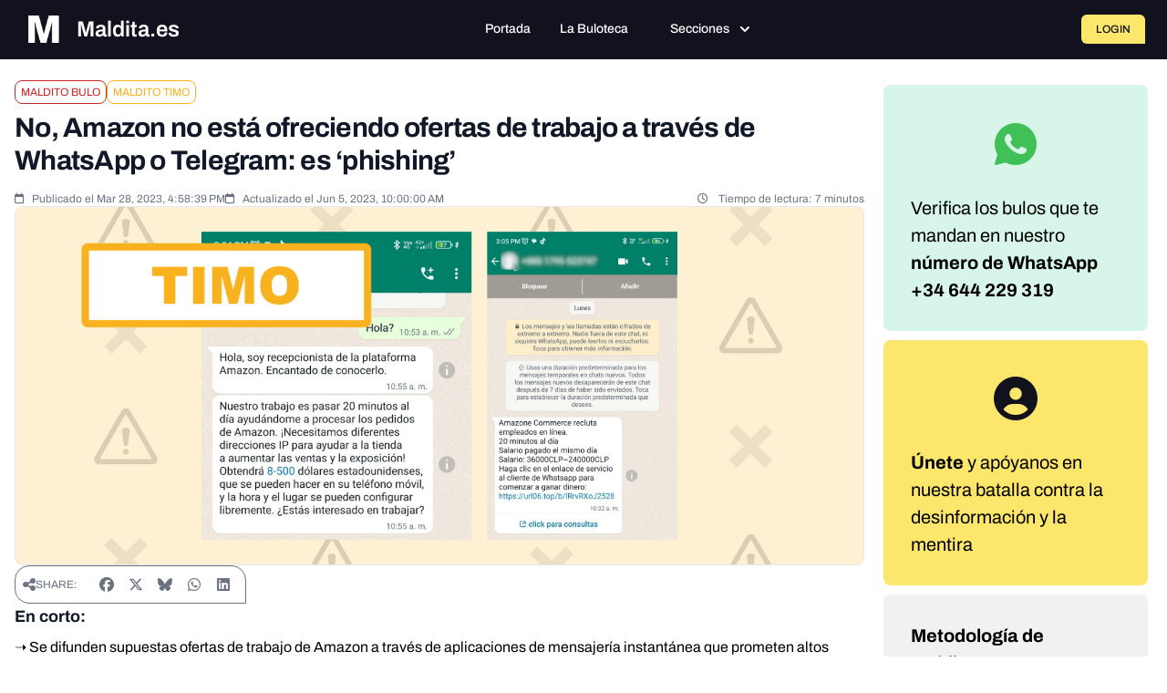

--- FILE ---
content_type: text/javascript; charset=utf-8
request_url: https://maldita.es/build/6610.6f1ff2f4.js
body_size: 22779
content:
(self.webpackChunk=self.webpackChunk||[]).push([[6610],{18494:(e,t,n)=>{var r={"./SubmitTip.vue":40574,"./ThreadComments/ThreadComments.vue":17989,"./ThreadComments/components/CommentCard.vue":77167,"./ThreadComments/components/CommentForm.vue":84364,"./ThreadComments/components/EditCommentModal.vue":66330,"./ThreadComments/components/LoginModal.vue":3144,"./ThreadComments/components/ReportModal.vue":35749,"./ThreadComments/components/TipTapEditor.vue":93413,"./ThreadComments/components/UserBadges.vue":53692,"./ThreadComments/components/UserProfileModal.vue":8011,"./ThreadComments/components/VotingButtons.vue":7111,"./ThreadComments/components/profile/ProfileActivitySection.vue":41385,"./ThreadComments/components/profile/ProfileHeader.vue":67876,"./ThreadComments/components/profile/ProfileStats.vue":53139};function a(e){var t=o(e);return n(t)}function o(e){if(!n.o(r,e)){var t=new Error("Cannot find module '"+e+"'");throw t.code="MODULE_NOT_FOUND",t}return r[e]}a.keys=function(){return Object.keys(r)},a.resolve=o,e.exports=a,a.id=18494},66262:(e,t)=>{"use strict";t.A=(e,t)=>{const n=e.__vccOpts||e;for(const[e,r]of t)n[e]=r;return n}},40574:(e,t,n)=>{"use strict";n.r(t),n.d(t,{default:()=>K});var r=n(10467),a=n(54756),o=n.n(a),l=(n(16280),n(76918),n(28706),n(2008),n(23418),n(74423),n(64346),n(48598),n(44114),n(62010),n(33110),n(9868),n(26099),n(3362),n(21699),n(47764),n(42762),n(20641)),i=n(50953),s=n(90033),u=n(53751),c=n(63374),d=n(56370),p=n(82742),v=n(67733),m=n.n(v),f=n(10995),b=n(1651),h=n(58151),g={class:"md:col-span-8 h-full"},k={class:"h-full p-4 bg-white rounded-bl-md rounded-br-md flex flex-col"},y={class:"flex flex-col gap-4 h-full"},w={class:"block text-sm font-medium text-gray-700 mb-2"},C=["disabled"],x={key:0,class:"flex flex-col items-center justify-center gap-3"},R={class:"flex flex-col items-center gap-2"},L={class:"text-xs text-gray-500"},E={class:"text-xs text-gray-400"},S={class:"text-base font-medium text-gray-700 underline"},A={class:"flex items-center justify-center"},_={class:"bg-blue-50 border border-blue-200 rounded-lg p-4 flex items-center max-w-md"},D={class:"flex-1 min-w-0"},Q={class:"text-sm font-medium text-blue-800 truncate"},O={class:"text-xs text-blue-600"},T=["disabled"],j={class:"block text-sm font-medium text-gray-700 mb-2"},F={class:"flex justify-end"},B={class:"flex gap-2 pt-2"};const K={__name:"SubmitTip",props:{turnstile_sitekey:String},setup:function(e){(0,l.sV)((function(){(0,l.nI)()}));var t=(0,i.KR)(""),n=(0,i.KR)(""),a=(0,i.KR)([]),v=(0,i.KR)(!1),K=(0,i.KR)([]),X=(0,i.KR)(""),V=(0,i.KR)(!1),W=(0,i.KR)([]),I=(0,i.KR)(!1),P=(0,i.KR)(null),M=(0,l.EW)((function(){return n.value.trim()||a.value.length>0})),U=(0,l.EW)((function(){var e=[];return n.value.trim()&&e.push(n.value.trim()),e.join(" - ")})),H=function(e){var t=["image/jpeg","image/jpg","image/png","image/gif","image/webp","audio/mpeg","audio/wav","audio/ogg","audio/mp4","audio/aac","video/mp4","video/mpeg","video/quicktime","video/webm","video/ogg","application/pdf"],n=e.filter((function(e){return!t.includes(e.type)}));if(n.length>0)return X.value=(0,h.pwD)(h.tW$,{filename:n[0].name}),!1;var r=e.filter((function(e){return e.size>52428800}));return!(r.length>0)||(X.value=(0,h.pwD)(h.kr0,{filename:r[0].name}),!1)},N=function(){!v.value&&P.value&&P.value.click()},z=function(e){var t=Array.from(e.target.files||[]);t.length>0&&H(t)&&(X.value="",a.value=t)},q=function(e){I.value=!1;var t=Array.from(e.dataTransfer.files||[]);t.length>0&&H(t)&&(X.value="",a.value=t)},G=function(){a.value=[],P.value&&(P.value.value="")},J=function(){var e=(0,r.A)(o().mark((function e(){var t;return o().wrap((function(e){for(;;)switch(e.prev=e.next){case 0:if(M.value){e.next=3;break}return X.value=(0,h.pwD)(h.MCx),e.abrupt("return");case 3:return v.value=!0,X.value="",K.value=[],V.value=!1,e.prev=7,e.next=10,Z();case 10:if(!(t=e.sent)||!t.public_results){e.next=14;break}return window.location.href=t.public_results,e.abrupt("return");case 14:t&&t.results?(W.value=t.results,K.value=t.results):(K.value=Array.isArray(t)?t:[t],W.value=K.value),V.value=!0,e.next=22;break;case 18:e.prev=18,e.t0=e.catch(7),X.value=e.t0.message||(0,h.pwD)(h.$jG),console.error("Search error:",e.t0);case 22:return e.prev=22,v.value=!1,e.finish(22);case 25:case"end":return e.stop()}}),e,null,[[7,18,22,25]])})));return function(){return e.apply(this,arguments)}}(),Z=function(){var e=(0,r.A)(o().mark((function e(){var t,n;return o().wrap((function(e){for(;;)switch(e.prev=e.next){case 0:if(t=a.value.length>0,n=U.value.trim(),!t){e.next=8;break}return e.next=5,Y(a.value[0]);case 5:case 11:return e.abrupt("return",e.sent);case 8:if(!n){e.next=14;break}return e.next=11,$();case 14:throw new Error((0,h.pwD)(h.z0g));case 15:case"end":return e.stop()}}),e)})));return function(){return e.apply(this,arguments)}}(),$=function(){var e=(0,r.A)(o().mark((function e(){var t,n;return o().wrap((function(e){for(;;)switch(e.prev=e.next){case 0:return e.next=2,fetch(m().generate("api_public_post_tip"),{method:"POST",headers:{"Content-Type":"application/json"},body:JSON.stringify({query:U.value,source:"buloteca",lang:(0,b.JK)()})});case 2:if((t=e.sent).ok){e.next=8;break}return e.next=6,t.json();case 6:throw n=e.sent,new Error(n.error||"Error ".concat(t.status,": ").concat(t.statusText));case 8:return e.next=10,t.json();case 10:return e.abrupt("return",e.sent);case 11:case"end":return e.stop()}}),e)})));return function(){return e.apply(this,arguments)}}(),Y=function(){var e=(0,r.A)(o().mark((function e(t){var n,r,a,l;return o().wrap((function(e){for(;;)switch(e.prev=e.next){case 0:if(t){e.next=2;break}throw new Error((0,h.pwD)(h.QHo));case 2:return e.prev=2,(n=new FormData).append("file",t),n.append("source","web"),n.append("lang",(0,b.JK)()),U.value.trim()&&n.append("caption",U.value),e.next=10,fetch(m().generate("api_public_post_tip"),{method:"POST",body:n});case 10:if((r=e.sent).ok){e.next=23;break}return a="Error ".concat(r.status,": ").concat(r.statusText),e.prev=13,e.next=16,r.json();case 16:(l=e.sent).error&&(a=l.error),e.next=22;break;case 20:e.prev=20,e.t0=e.catch(13);case 22:throw new Error(a);case 23:return e.next=25,r.json();case 25:return e.abrupt("return",e.sent);case 28:if(e.prev=28,e.t1=e.catch(2),"TypeError"!==e.t1.name||!e.t1.message.includes("fetch")){e.next=32;break}throw new Error((0,h.pwD)(h.hcy));case 32:throw e.t1;case 33:case"end":return e.stop()}}),e,null,[[2,28],[13,20]])})));return function(t){return e.apply(this,arguments)}}(),ee=function(e){for(var t=["B","KB","MB","GB","TB"],n=e,r=0;n>=1024&&r<t.length-1;)n/=1024,r++;return"".concat(n.toFixed(2)," ").concat(t[r])};return function(r,o){return(0,l.uX)(),(0,l.CE)("div",g,[(0,l.Q3)(" Search Form "),(0,l.Lk)("div",k,[(0,l.Q3)(" Error Message "),X.value?((0,l.uX)(),(0,l.Wv)((0,i.R1)(p.A),{key:0,severity:"error",class:"mb-4"},{default:(0,l.k6)((function(){return[(0,l.eW)((0,s.toDisplayString)(X.value),1)]})),_:1})):(0,l.Q3)("v-if",!0),(0,l.Q3)(" Form Fields "),(0,l.Lk)("div",y,[(0,l.Lk)("div",null,[(0,l.Q3)(" Dropzone "),(0,l.Lk)("label",w,(0,s.toDisplayString)((0,i.R1)(h.pwD)((0,i.R1)(h.BFz))),1),(0,l.Lk)("div",{onClick:N,onDrop:(0,u.withModifiers)(q,["prevent"]),onDragover:o[0]||(o[0]=(0,u.withModifiers)((function(e){return I.value=!0}),["prevent"])),onDragleave:o[1]||(o[1]=(0,u.withModifiers)((function(e){return I.value=!1}),["prevent"])),class:(0,s.normalizeClass)(["relative border border-dashed rounded-lg p-6 text-center cursor-pointer transition-all h-40 flex flex-col justify-center items-center",I.value?"border-blue-500 bg-blue-50":"border-gray-300 hover:border-gray-400 bg-maldita-gray-200",v.value?"opacity-50 cursor-not-allowed":""])},[(0,l.Lk)("input",{ref_key:"fileInput",ref:P,type:"file",class:"hidden",accept:"image/*,audio/*,video/*,application/pdf",onChange:z,disabled:v.value},null,40,C),(0,l.Q3)(" Empty state "),0===a.value.length?((0,l.uX)(),(0,l.CE)("div",x,[(0,l.Q3)(" Cloud upload icon "),o[4]||(o[4]=(0,l.Fv)('<svg class="h-10 w-10 text-gray-500" viewBox="0 0 20 20" fill="none" xmlns="http://www.w3.org/2000/svg"><g clip-path="url(#clip0_7949_24060)"><path d="M15.9459 16.7563C15.4984 16.7563 15.1351 16.3931 15.1351 15.9455C15.1351 15.4979 15.4984 15.1347 15.9459 15.1347C17.7416 15.1347 18.3784 14.2342 18.3784 11.6947C18.3784 9.9866 16.573 8.18119 14.8649 8.18119C14.5178 8.18119 14.1535 8.24714 13.7535 8.38227C13.5481 8.45146 13.3211 8.43633 13.1254 8.33579C12.9308 8.23633 12.7849 8.06227 12.72 7.85363C11.9805 5.46336 9.80108 3.85795 7.2973 3.85795C4.16757 3.85795 1.62162 6.40389 1.62162 9.53362C1.62162 13.2504 2.44 15.1358 4.05405 15.1358C4.50162 15.1358 4.86487 15.499 4.86487 15.9466C4.86487 16.3942 4.50162 16.7574 4.05405 16.7574C1.36433 16.7574 0 14.3271 0 9.53362C0 5.50984 3.27351 2.23633 7.2973 2.23633C10.2541 2.23633 12.8584 3.97795 14 6.64389C14.293 6.58876 14.5805 6.56065 14.8649 6.56065C17.4562 6.56065 20 9.10443 20 11.6958C20 13.0796 20 16.7563 15.9459 16.7563Z" fill="currentColor"></path><path d="M13.0584 13.9423C12.8508 13.9423 12.6432 13.8634 12.4854 13.7045L10.8108 12.0299V16.9531C10.8108 17.4007 10.4476 17.7639 10 17.7639C9.55243 17.7639 9.18919 17.4007 9.18919 16.9531V12.032L7.51675 13.7045C7.19999 14.0212 6.68648 14.0212 6.36972 13.7045C6.05296 13.3877 6.05296 12.8742 6.36972 12.5575L9.40925 9.51792C9.45434 9.46996 9.5052 9.42749 9.56072 9.39162C9.87502 9.18767 10.2995 9.22349 10.5751 9.49907L13.6335 12.5575C13.9503 12.8742 13.9503 13.3877 13.6335 13.7045C13.4724 13.8623 13.2649 13.9423 13.0584 13.9423Z" fill="currentColor"></path></g><defs><clipPath id="clip0_7949_24060"><rect width="20" height="20" fill="white"></rect></clipPath></defs></svg>',1)),(0,l.Q3)(" Original text "),(0,l.Lk)("div",R,[(0,l.Lk)("p",L,(0,s.toDisplayString)((0,i.R1)(h.pwD)((0,i.R1)(h.aph))),1),(0,l.Lk)("p",E,(0,s.toDisplayString)((0,i.R1)(h.pwD)((0,i.R1)(h.Y6h))),1)]),(0,l.Q3)(" Bottom text "),(0,l.Lk)("p",S,(0,s.toDisplayString)((0,i.R1)(h.pwD)((0,i.R1)(h.bBB))),1)])):((0,l.uX)(),(0,l.CE)(l.FK,{key:1},[(0,l.Q3)(" File selected state "),(0,l.Lk)("div",A,[(0,l.Lk)("div",_,[o[6]||(o[6]=(0,l.Lk)("svg",{class:"h-10 w-10 text-blue-400 mr-3 flex-shrink-0",fill:"currentColor",viewBox:"0 0 20 20"},[(0,l.Lk)("path",{"fill-rule":"evenodd",d:"M3 4a1 1 0 011-1h12a1 1 0 011 1v2a1 1 0 01-1 1H4a1 1 0 01-1-1V4zm0 4a1 1 0 011-1h12a1 1 0 011 1v8a1 1 0 01-1 1H4a1 1 0 01-1-1V8z","clip-rule":"evenodd"})],-1)),(0,l.Lk)("div",D,[(0,l.Lk)("p",Q,(0,s.toDisplayString)(a.value[0].name),1),(0,l.Lk)("p",O,(0,s.toDisplayString)(ee(a.value[0].size)),1)]),(0,l.Lk)("button",{onClick:(0,u.withModifiers)(G,["stop"]),type:"button",class:"ml-3 text-blue-600 hover:text-blue-800 p-1",disabled:v.value},o[5]||(o[5]=[(0,l.Lk)("svg",{class:"h-5 w-5",fill:"currentColor",viewBox:"0 0 20 20"},[(0,l.Lk)("path",{"fill-rule":"evenodd",d:"M4.293 4.293a1 1 0 011.414 0L10 8.586l4.293-4.293a1 1 0 111.414 1.414L11.414 10l4.293 4.293a1 1 0 01-1.414 1.414L10 11.414l-4.293 4.293a1 1 0 01-1.414-1.414L8.586 10 4.293 5.707a1 1 0 010-1.414z","clip-rule":"evenodd"})],-1)]),8,T)])])],2112))],34)]),(0,l.Lk)("div",null,[(0,l.Lk)("label",j,(0,s.toDisplayString)((0,i.R1)(h.pwD)((0,i.R1)(h.jsV))),1),(0,l.bF)((0,i.R1)(c.A),{modelValue:n.value,"onUpdate:modelValue":o[2]||(o[2]=function(e){return n.value=e}),placeholder:"Describir el contenido que quieres verificar",rows:"3",unstyled:"",class:"w-full min-h-[144px] bg-maldita-gray-200 text-gray-700 border border-gray-300 rounded-md px-3 py-2 text-xs focus:outline-none focus:border-gray-500 focus:ring-0 disabled:opacity-50",disabled:v.value},null,8,["modelValue","disabled"])]),(0,l.bF)((0,i.R1)(f.A),{"site-key":e.turnstile_sitekey,modelValue:t.value,"onUpdate:modelValue":o[3]||(o[3]=function(e){return t.value=e}),appearance:"interaction-only"},null,8,["site-key","modelValue"]),(0,l.Lk)("div",F,[(0,l.Q3)(" Action Buttons "),(0,l.Lk)("div",B,[(0,l.bF)((0,i.R1)(d.A),{onClick:J,disabled:!M.value||v.value,loading:v.value,unstyled:"",class:"action-button-base py-3 px-5 disabled:opacity-50 disabled:cursor-not-allowed inline-flex items-center"},{default:(0,l.k6)((function(){return[(0,l.eW)((0,s.toDisplayString)((0,i.R1)(h.pwD)((0,i.R1)(h.Hud)))+" ",1),o[7]||(o[7]=(0,l.Lk)("svg",{width:"12",height:"10",viewBox:"0 0 12 10",fill:"none",xmlns:"http://www.w3.org/2000/svg",class:"ml-2"},[(0,l.Lk)("path",{d:"M11.5846 5L0.784595 5M11.5846 5L7.5346 0.8M11.5846 5L7.5346 9.2",stroke:"currentColor","stroke-linecap":"square"})],-1))]})),_:1},8,["disabled","loading"])])])])])])}}}},17989:(e,t,n)=>{"use strict";n.r(t),n.d(t,{default:()=>W});var r=n(10467),a=n(54756),o=n.n(a),l=(n(2892),n(76031),n(20641)),i=n(50953),s=n(90033),u=n(1651),c=n(58151),d=n(3340),p=n(55948),v=n(87869),m=n(12119),f=n(56802),b=n(64467),h=n(45458),g=(n(52675),n(16280),n(76918),n(2008),n(48980),n(51629),n(44114),n(26910),n(1688),n(23288),n(33110),n(67945),n(84185),n(83851),n(81278),n(79432),n(26099),n(3362),n(23500),n(67733)),k=n.n(g);function y(e,t){var n=Object.keys(e);if(Object.getOwnPropertySymbols){var r=Object.getOwnPropertySymbols(e);t&&(r=r.filter((function(t){return Object.getOwnPropertyDescriptor(e,t).enumerable}))),n.push.apply(n,r)}return n}function w(e){for(var t=1;t<arguments.length;t++){var n=null!=arguments[t]?arguments[t]:{};t%2?y(Object(n),!0).forEach((function(t){(0,b.A)(e,t,n[t])})):Object.getOwnPropertyDescriptors?Object.defineProperties(e,Object.getOwnPropertyDescriptors(n)):y(Object(n)).forEach((function(t){Object.defineProperty(e,t,Object.getOwnPropertyDescriptor(n,t))}))}return e}var C=n(84364),x=n(77167),R=n(66330),L=n(35749),E=n(8011),S=n(3144),A={class:"thread-comments"},_={class:"comments-header"},D={class:"comments-title"},Q={class:"info-banner"},O={key:0,class:"comment-form-container"},T={class:"login-prompt"},j={key:2,class:"loading-container"},F={class:"loading-text"},B={class:"error-container"},K={class:"comments-list"},X={class:"comments-list-title"};const V={__name:"ThreadComments",props:{threadId:{type:Number,required:!0},isClosed:{type:Boolean,default:!1},userId:{type:Number,default:null},isAdmin:{type:Boolean,default:!1},turnstileSiteKey:{type:String,default:""},loginUrl:{type:String,default:"/login"},csrfToken:{type:String,default:""}},setup:function(e){var t=e,n=(0,i.KR)(null),a=(0,i.KR)(null),b=function(e){var t=(0,i.KR)([]),n=(0,i.KR)(null),a=(0,i.KR)(null),s=(0,i.KR)(!1),u=(0,i.KR)(null),c=(0,l.EW)((function(){return(0,h.A)(t.value).sort((function(e,t){return new Date(e.createdAt)-new Date(t.createdAt)}))}));function d(){return(d=(0,r.A)(o().mark((function r(){var l,i;return o().wrap((function(r){for(;;)switch(r.prev=r.next){case 0:return s.value=!0,u.value=null,r.prev=2,r.next=5,fetch(k().generate("threads_comments_list",{threadId:e}),{method:"GET",headers:{Accept:"application/json"}});case 5:if((l=r.sent).ok){r.next=8;break}throw new Error("Failed to fetch comments");case 8:return r.next=10,l.json();case 10:i=r.sent,t.value=i.comments||[],n.value=i.thread||null,a.value=i.user||null,r.next=20;break;case 16:r.prev=16,r.t0=r.catch(2),u.value=r.t0.message,console.error("Error fetching comments:",r.t0);case 20:return r.prev=20,s.value=!1,r.finish(20);case 23:case"end":return r.stop()}}),r,null,[[2,16,20,23]])})))).apply(this,arguments)}function p(){return(p=(0,r.A)(o().mark((function n(r){var a,l;return o().wrap((function(n){for(;;)switch(n.prev=n.next){case 0:return u.value=null,n.prev=1,n.next=4,fetch(k().generate("threads_comments_create",{threadId:e}),{method:"POST",headers:{"Content-Type":"application/json",Accept:"application/json"},body:JSON.stringify({content:r})});case 4:return a=n.sent,n.next=7,a.json();case 7:if(l=n.sent,a.ok){n.next=10;break}return n.abrupt("return",{success:!1,error:l.message||l.error||"Failed to create comment"});case 10:return l.comment&&t.value.push(l.comment),n.abrupt("return",{success:!0,comment:l.comment,message:l.message});case 14:return n.prev=14,n.t0=n.catch(1),console.error("Error creating comment:",n.t0),n.abrupt("return",{success:!1,error:n.t0.message});case 18:case"end":return n.stop()}}),n,null,[[1,14]])})))).apply(this,arguments)}function v(){return(v=(0,r.A)(o().mark((function e(n,r){var a,l,i;return o().wrap((function(e){for(;;)switch(e.prev=e.next){case 0:return u.value=null,e.prev=1,e.next=4,fetch(k().generate("threads_comment_update",{commentId:n}),{method:"PUT",headers:{"Content-Type":"application/json",Accept:"application/json"},body:JSON.stringify({content:r})});case 4:return a=e.sent,e.next=7,a.json();case 7:if(l=e.sent,a.ok){e.next=10;break}return e.abrupt("return",{success:!1,error:l.message||l.error||"Failed to update comment"});case 10:return l.comment&&-1!==(i=t.value.findIndex((function(e){return e.id===n})))&&(t.value[i]=l.comment),e.abrupt("return",{success:!0,comment:l.comment,message:l.message});case 14:return e.prev=14,e.t0=e.catch(1),console.error("Error updating comment:",e.t0),e.abrupt("return",{success:!1,error:e.t0.message});case 18:case"end":return e.stop()}}),e,null,[[1,14]])})))).apply(this,arguments)}function m(){return(m=(0,r.A)(o().mark((function e(n){var r,l,i,s;return o().wrap((function(e){for(;;)switch(e.prev=e.next){case 0:return u.value=null,e.prev=1,e.next=4,fetch(k().generate("threads_comment_delete",{commentId:n}),{method:"DELETE",headers:{Accept:"application/json"}});case 4:return r=e.sent,e.next=7,r.json();case 7:if(l=e.sent,r.ok){e.next=10;break}return e.abrupt("return",{success:!1,error:l.message||l.error||"Failed to delete comment"});case 10:return-1!==(i=t.value.findIndex((function(e){return e.id===n})))&&(t.value[i]=w(w({},t.value[i]),{},{deletedAt:(new Date).toISOString(),deletedBy:null===(s=a.value)||void 0===s?void 0:s.id})),e.abrupt("return",{success:!0,message:l.message});case 15:return e.prev=15,e.t0=e.catch(1),console.error("Error deleting comment:",e.t0),e.abrupt("return",{success:!1,error:e.t0.message});case 19:case"end":return e.stop()}}),e,null,[[1,15]])})))).apply(this,arguments)}function f(){return(f=(0,r.A)(o().mark((function e(n,r){var a,l,i,s;return o().wrap((function(e){for(;;)switch(e.prev=e.next){case 0:if(u.value=null,-1!==(a=t.value.findIndex((function(e){return e.id===n})))){e.next=4;break}return e.abrupt("return",{success:!1,error:"Comment not found"});case 4:return l=w({},t.value[a]),t.value[a]=w(w({},t.value[a]),{},{hasVoted:!0,userVote:r}),e.prev=6,e.next=9,fetch(k().generate("threads_comment_vote",{commentId:n}),{method:"POST",headers:{"Content-Type":"application/json",Accept:"application/json"},body:JSON.stringify({voteType:r})});case 9:return i=e.sent,e.next=12,i.json();case 12:if(s=e.sent,i.ok){e.next=16;break}return t.value[a]=l,e.abrupt("return",{success:!1,error:s.message||s.error||"Failed to vote"});case 16:return e.abrupt("return",{success:!0,message:s.message});case 19:return e.prev=19,e.t0=e.catch(6),t.value[a]=l,console.error("Error voting on comment:",e.t0),e.abrupt("return",{success:!1,error:e.t0.message});case 24:case"end":return e.stop()}}),e,null,[[6,19]])})))).apply(this,arguments)}function b(){return(b=(0,r.A)(o().mark((function e(n,r){var a,l,i;return o().wrap((function(e){for(;;)switch(e.prev=e.next){case 0:return u.value=null,e.prev=1,e.next=4,fetch(k().generate("threads_comment_report",{commentId:n}),{method:"POST",headers:{"Content-Type":"application/json",Accept:"application/json"},body:JSON.stringify({reason:r})});case 4:return a=e.sent,e.next=7,a.json();case 7:if(l=e.sent,a.ok){e.next=10;break}return e.abrupt("return",{success:!1,error:l.message||l.error||"Failed to report"});case 10:return-1!==(i=t.value.findIndex((function(e){return e.id===n})))&&(t.value[i]=w(w({},t.value[i]),{},{hasReported:!0})),e.abrupt("return",{success:!0,message:l.message});case 15:return e.prev=15,e.t0=e.catch(1),console.error("Error reporting comment:",e.t0),e.abrupt("return",{success:!1,error:e.t0.message});case 19:case"end":return e.stop()}}),e,null,[[1,15]])})))).apply(this,arguments)}function g(){return(g=(0,r.A)(o().mark((function e(t){var n;return o().wrap((function(e){for(;;)switch(e.prev=e.next){case 0:return e.prev=0,e.next=3,fetch(k().generate("threads_comment_can_edit",{commentId:t}),{method:"GET",headers:{Accept:"application/json"}});case 3:return n=e.sent,e.next=6,n.json();case 6:return e.abrupt("return",e.sent);case 9:return e.prev=9,e.t0=e.catch(0),console.error("Error checking edit permission:",e.t0),e.abrupt("return",{canEdit:!1,reason:"error"});case 13:case"end":return e.stop()}}),e,null,[[0,9]])})))).apply(this,arguments)}return{comments:(0,i.tB)(t),sortedComments:c,thread:(0,i.tB)(n),currentUser:(0,i.tB)(a),isLoading:(0,i.tB)(s),error:(0,i.tB)(u),fetchComments:function(){return d.apply(this,arguments)},createComment:function(e){return p.apply(this,arguments)},updateComment:function(e,t){return v.apply(this,arguments)},deleteComment:function(e){return m.apply(this,arguments)},voteComment:function(e,t){return f.apply(this,arguments)},reportComment:function(e,t){return b.apply(this,arguments)},canEditComment:function(e){return g.apply(this,arguments)}}}(t.threadId),g=(b.comments,b.sortedComments),y=b.thread,V=(b.currentUser,b.isLoading),W=b.error,I=b.fetchComments,P=b.deleteComment,M=(0,i.KR)(!1),U=(0,i.KR)(null),H=(0,i.KR)(!1),N=(0,i.KR)(null),z=(0,i.KR)(!1),q=(0,i.KR)(null),G=(0,i.KR)(!1),J=(0,l.EW)((function(){return g.value.length>0})),Z=(0,l.EW)((function(){return g.value.length})),$=(0,l.EW)((function(){return!!t.userId})),Y=(0,l.EW)((function(){var e;return t.isClosed||(null===(e=y.value)||void 0===e?void 0:e.isClosed)}));function ee(e){return te.apply(this,arguments)}function te(){return(te=(0,r.A)(o().mark((function e(t){var n,r;return o().wrap((function(e){for(;;)switch(e.prev=e.next){case 0:return e.next=2,I();case 2:return e.next=4,(0,l.dY)();case 4:n=g.value.length,(r=document.getElementById("comment-".concat(n)))&&requestAnimationFrame((function(){r.scrollIntoView({behavior:"smooth",block:"center"}),r.classList.add("comment-highlight-animation"),setTimeout((function(){r.classList.remove("comment-highlight-animation")}),2e3)}));case 7:case"end":return e.stop()}}),e)})))).apply(this,arguments)}function ne(e){U.value=e,M.value=!0}function re(e){M.value=!1,U.value=null,I()}function ae(e){var t,l;null===(t=a.value)||void 0===t||t.require({message:(0,u.pw)(c.I7E),header:(0,u.pw)(c.tgC),icon:"pi pi-exclamation-triangle",acceptLabel:(0,u.pw)(c.iDv),rejectLabel:(0,u.pw)(c.rhx),acceptProps:{class:"confirm-accept-btn",unstyled:!0},rejectProps:{class:"confirm-reject-btn",unstyled:!0},accept:(l=(0,r.A)(o().mark((function t(){var r,a,l;return o().wrap((function(t){for(;;)switch(t.prev=t.next){case 0:return t.next=2,P(e.id);case 2:(r=t.sent).success?null===(a=n.value)||void 0===a||a.add({severity:"success",summary:(0,u.pw)(c.xf2),life:3e3}):null===(l=n.value)||void 0===l||l.add({severity:"error",summary:"Error",detail:r.error,life:5e3});case 4:case"end":return t.stop()}}),t)}))),function(){return l.apply(this,arguments)})})}function oe(e){N.value=e.id,H.value=!0}function le(e){I()}function ie(e){}function se(e){q.value=e,z.value=!0}return(0,l.sV)((0,r.A)(o().mark((function e(){return o().wrap((function(e){for(;;)switch(e.prev=e.next){case 0:return n.value=(0,m.d)(),a.value=(0,f.S)(),e.next=4,I();case 4:case"end":return e.stop()}}),e)})))),function(t,n){return(0,l.uX)(),(0,l.CE)("div",A,[(0,l.Q3)(" Toast for notifications "),(0,l.bF)((0,i.R1)(d.A),{position:"top-right",pt:{root:{style:{top:"80px"}}}}),(0,l.Q3)(" Confirm dialog for delete "),(0,l.bF)((0,i.R1)(v.A)),(0,l.Q3)(" Header "),(0,l.Lk)("div",_,[(0,l.Lk)("h4",D,(0,s.toDisplayString)((0,i.R1)(u.pw)((0,i.R1)(c.SM3))),1),(0,l.Lk)("div",Q,[(0,l.Lk)("span",null,(0,s.toDisplayString)((0,i.R1)(u.pw)((0,i.R1)(c.QF0))),1),(0,l.Lk)("span",null,[n[9]||(n[9]=(0,l.Lk)("i",{class:"fa-regular fa-comment"},null,-1)),(0,l.eW)(" "+(0,s.toDisplayString)((0,i.R1)(u.pw)((0,i.R1)(c.Mq9),{"%count%":Z.value})),1)])])]),(0,l.Q3)(" Comment form (only if logged in and thread not closed) "),$.value&&!Y.value?((0,l.uX)(),(0,l.CE)("div",O,[(0,l.bF)(C.default,{"thread-id":e.threadId,"is-thread-closed":Y.value,"turnstile-site-key":e.turnstileSiteKey,onCommentCreated:ee},null,8,["thread-id","is-thread-closed","turnstile-site-key"])])):$.value?(0,l.Q3)("v-if",!0):((0,l.uX)(),(0,l.CE)(l.FK,{key:1},[(0,l.Q3)(" Login prompt "),(0,l.Lk)("div",T,[n[10]||(n[10]=(0,l.Lk)("i",{class:"fa-solid fa-user-lock mr-2"},null,-1)),(0,l.Lk)("button",{type:"button",class:"login-link",onClick:n[0]||(n[0]=function(e){return G.value=!0})},(0,s.toDisplayString)((0,i.R1)(u.pw)((0,i.R1)(c.Ggg))),1),(0,l.eW)(" "+(0,s.toDisplayString)((0,i.R1)(u.pw)((0,i.R1)(c.tnw))),1)])],2112)),(0,l.Q3)(" Loading state "),(0,i.R1)(V)?((0,l.uX)(),(0,l.CE)("div",j,[(0,l.bF)((0,i.R1)(p.A),{style:{width:"40px",height:"40px"},strokeWidth:"4",animationDuration:".5s",pt:{circle:{style:{stroke:"var(--cc-highlight, #FCE76C)"}}}}),(0,l.Lk)("span",F,(0,s.toDisplayString)((0,i.R1)(u.pw)((0,i.R1)(c.XBF))),1)])):(0,i.R1)(W)?((0,l.uX)(),(0,l.CE)(l.FK,{key:3},[(0,l.Q3)(" Error state "),(0,l.Lk)("div",B,[n[11]||(n[11]=(0,l.Lk)("i",{class:"fa-solid fa-exclamation-triangle mr-2"},null,-1)),(0,l.Lk)("span",null,(0,s.toDisplayString)((0,i.R1)(W)),1),(0,l.Lk)("button",{onClick:n[1]||(n[1]=function(){return(0,i.R1)(I)&&(0,i.R1)(I).apply(void 0,arguments)}),class:"retry-button"}," Try again ")])],2112)):J.value?((0,l.uX)(),(0,l.CE)(l.FK,{key:4},[(0,l.Q3)(" Comments list "),(0,l.Lk)("div",K,[(0,l.Lk)("h5",X,(0,s.toDisplayString)((0,i.R1)(u.pw)((0,i.R1)(c.NQ2))),1),((0,l.uX)(!0),(0,l.CE)(l.FK,null,(0,l.pI)((0,i.R1)(g),(function(t,n){return(0,l.uX)(),(0,l.Wv)(x.default,{key:t.id,comment:t,index:n+1,"current-user-id":e.userId,"is-admin":e.isAdmin,onEdit:ne,onDelete:ae,onReport:oe,onVoted:ie,onOpenProfile:se},null,8,["comment","index","current-user-id","is-admin"])})),128))])],2112)):((0,l.uX)(),(0,l.CE)(l.FK,{key:5},[(0,l.Q3)(" Empty state "),n[12]||(n[12]=(0,l.Lk)("div",{class:"empty-state"},[(0,l.Lk)("i",{class:"fa-solid fa-comments fa-2x mb-3"}),(0,l.Lk)("p",null,"No comments yet. Be the first to contribute!")],-1))],2112)),(0,l.Q3)(" Edit modal "),(0,l.bF)(R.default,{visible:M.value,"onUpdate:visible":n[2]||(n[2]=function(e){return M.value=e}),comment:U.value,onSaved:re,onClose:n[3]||(n[3]=function(e){return U.value=null})},null,8,["visible","comment"]),(0,l.Q3)(" Report modal "),(0,l.bF)(L.default,{visible:H.value,"onUpdate:visible":n[4]||(n[4]=function(e){return H.value=e}),"comment-id":N.value,onReported:le,onClose:n[5]||(n[5]=function(e){return N.value=null})},null,8,["visible","comment-id"]),(0,l.Q3)(" User profile modal "),(0,l.bF)(E.default,{visible:z.value,"onUpdate:visible":n[6]||(n[6]=function(e){return z.value=e}),"user-id":q.value,onClose:n[7]||(n[7]=function(e){return q.value=null})},null,8,["visible","user-id"]),(0,l.Q3)(" Login modal "),(0,l.bF)(S.default,{visible:G.value,"onUpdate:visible":n[8]||(n[8]=function(e){return G.value=e}),"csrf-token":e.csrfToken},null,8,["visible","csrf-token"])])}}};const W=(0,n(66262).A)(V,[["__scopeId","data-v-7b327220"]])},77167:(e,t,n)=>{"use strict";n.r(t),n.d(t,{default:()=>S});var r=n(64467),a=(n(23288),n(2892),n(20641)),o=n(90033),l=n(50953),i=n(1651),s=n(58151),u=n(7111),c=n(53692),d=["id"],p={class:"comment-header"},v={class:"comment-author"},m=["src","alt"],f={key:1,class:"avatar-placeholder"},b={class:"comment-date"},h=["href"],g={key:0,class:"deleted-content"},k=["innerHTML"],y={key:0,class:"content-fade"},w={key:1,class:"edited-indicator"},C={key:2,class:"reported-indicator"},x={key:3,class:"comment-actions"},R={key:1},L={class:"action-buttons"};const E={__name:"CommentCard",props:{comment:{type:Object,required:!0},index:{type:Number,required:!0},currentUserId:{type:Number,default:null},isAdmin:{type:Boolean,default:!1}},emits:["edit","delete","report","voted","openProfile"],setup:function(e,t){var n=t.emit,E=e,S=n,A=(0,l.KR)(!1),_=(0,a.EW)((function(){var e,t,n,r=null!==(e=null===(t=E.comment.user)||void 0===t?void 0:t._internal_trustScore)&&void 0!==e?e:0,a=null!==(n=E.comment.upvoteCount)&&void 0!==n?n:0;return r<26?"low-trust":r>=76&&a>=5||r>=51&&r<76&&a>=10||r>=26&&r<51&&a>=20?"highlighted":"normal"})),D=(0,a.EW)((function(){return(0,r.A)((0,r.A)((0,r.A)({"comment-card":!0},"comment-card--".concat(_.value),!0),"comment-card--collapsed","low-trust"===_.value&&!A.value),"comment-card--deleted",!!E.comment.deletedAt)})),Q=(0,a.EW)((function(){var e;return(null===(e=E.comment.user)||void 0===e?void 0:e.nickname)||(0,i.pw)(s.Zy8)})),O=(0,a.EW)((function(){var e;return(null===(e=E.comment.user)||void 0===e?void 0:e.avatar)||null})),T=(0,a.EW)((function(){var e;return(null===(e=E.comment.user)||void 0===e?void 0:e.roles)||[]})),j=(0,a.EW)((function(){return new Date(E.comment.createdAt).toLocaleDateString("es-ES",{day:"2-digit",month:"2-digit",year:"numeric",hour:"2-digit",minute:"2-digit"})})),F=(0,a.EW)((function(){return E.comment.editedAt?new Date(E.comment.editedAt).toLocaleDateString("es-ES",{day:"2-digit",month:"2-digit",year:"numeric",hour:"2-digit",minute:"2-digit"}):null})),B=(0,a.EW)((function(){if(!E.currentUserId)return!1;if(E.isAdmin)return!0;if(!E.comment.isOwner)return!1;var e=new Date(E.comment.createdAt),t=new Date(e.getTime()+36e5);return new Date<t})),K=(0,a.EW)((function(){return!!E.currentUserId&&(!!E.isAdmin||E.comment.isOwner)})),X=(0,a.EW)((function(){return!!E.currentUserId&&(!E.comment.isOwner&&!E.comment.hasReported)})),V=(0,a.EW)((function(){return!!E.currentUserId&&(!E.comment.isOwner||B.value||K.value||X.value)})),W=(0,a.EW)((function(){return E.comment.deletedAt?E.comment.deletedBy&&E.comment.deletedBy!==E.comment.userId?(0,i.pw)(s.GtW):(0,i.pw)(s.hNN):null}));function I(){A.value=!A.value}function P(){S("edit",E.comment)}function M(){S("delete",E.comment)}function U(){S("report",E.comment)}function H(e){S("voted",e)}function N(){var e;null!==(e=E.comment.user)&&void 0!==e&&e.id&&S("openProfile",E.comment.user.id)}return function(t,n){return(0,a.uX)(),(0,a.CE)("div",{class:(0,o.normalizeClass)(D.value),id:"comment-".concat(e.index)},[(0,a.Q3)(" Header: Avatar, Name, Badges, Date "),(0,a.Lk)("div",p,[(0,a.Lk)("div",v,[(0,a.Q3)(" Avatar "),(0,a.Lk)("div",{class:"avatar-container clickable",onClick:N,role:"button",tabindex:"0"},[O.value?((0,a.uX)(),(0,a.CE)("img",{key:0,src:O.value,alt:Q.value,class:"avatar-image"},null,8,m)):((0,a.uX)(),(0,a.CE)("div",f,(0,o.toDisplayString)(Q.value.charAt(0).toUpperCase()),1))]),(0,a.Q3)(" Name "),(0,a.Lk)("span",{class:"author-name clickable",onClick:N,role:"button",tabindex:"0"},(0,o.toDisplayString)(Q.value),1),(0,a.Q3)(" Date separator "),n[0]||(n[0]=(0,a.Lk)("span",{class:"separator"},"•",-1)),(0,a.Q3)(" Date "),(0,a.Lk)("span",b,(0,o.toDisplayString)(j.value),1),(0,a.Q3)(" Badges "),(0,a.bF)(c.default,{roles:T.value,mode:"compact",class:"ml-2"},null,8,["roles"])]),(0,a.Q3)(" Comment anchor link "),(0,a.Lk)("a",{href:"#comment-".concat(e.index),class:"comment-anchor"},"#"+(0,o.toDisplayString)(e.index),9,h)]),(0,a.Q3)(" Deleted content "),e.comment.deletedAt?((0,a.uX)(),(0,a.CE)("div",g,[n[1]||(n[1]=(0,a.Lk)("i",{class:"fa-solid fa-trash-can mr-2"},null,-1)),(0,a.eW)(" "+(0,o.toDisplayString)(W.value),1)])):((0,a.uX)(),(0,a.CE)(a.FK,{key:1},[(0,a.Q3)(" Normal content "),(0,a.Q3)(" Content with collapse for low-trust "),(0,a.Lk)("div",{class:(0,o.normalizeClass)(["comment-content",{"is-collapsed":"low-trust"===_.value&&!A.value}])},[(0,a.Lk)("div",{innerHTML:e.comment.content,class:"content-text"},null,8,k),(0,a.Q3)(" Gradient fade for collapsed content "),"low-trust"!==_.value||A.value?(0,a.Q3)("v-if",!0):((0,a.uX)(),(0,a.CE)("div",y))],2),(0,a.Q3)(" Show more/less button for low-trust "),"low-trust"===_.value?((0,a.uX)(),(0,a.CE)("button",{key:0,type:"button",class:"expand-button",onClick:I},(0,o.toDisplayString)(A.value?(0,l.R1)(i.pw)((0,l.R1)(s.aci)):(0,l.R1)(i.pw)((0,l.R1)(s.yMM))),1)):(0,a.Q3)("v-if",!0),(0,a.Q3)(" Edited indicator "),e.comment.editedAt?((0,a.uX)(),(0,a.CE)("div",w,(0,o.toDisplayString)((0,l.R1)(i.pw)((0,l.R1)(s.Hfu),{"%date%":F.value})),1)):(0,a.Q3)("v-if",!0),(0,a.Q3)(" Reported indicator "),e.comment.hasReported?((0,a.uX)(),(0,a.CE)("div",C,n[2]||(n[2]=[(0,a.Lk)("i",{class:"fa-solid fa-flag mr-2"},null,-1),(0,a.Lk)("span",null,"You have reported this comment",-1)]))):(0,a.Q3)("v-if",!0),(0,a.Q3)(" Actions row - only show when user can interact "),V.value?((0,a.uX)(),(0,a.CE)("div",x,[(0,a.Q3)(" Left: Voting (only if not owner) "),!e.comment.isOwner&&e.currentUserId?((0,a.uX)(),(0,a.Wv)(u.default,{key:0,"comment-id":e.comment.id,"has-voted":e.comment.hasVoted,"user-vote":e.comment.userVote,"is-owner":e.comment.isOwner,onVoted:H},null,8,["comment-id","has-voted","user-vote","is-owner"])):((0,a.uX)(),(0,a.CE)("div",R)),(0,a.Q3)(" Right: Edit/Delete/Report "),(0,a.Lk)("div",L,[(0,a.Q3)(" Edit "),B.value?((0,a.uX)(),(0,a.CE)("button",{key:0,type:"button",class:"action-button",onClick:P,title:"Edit"},n[3]||(n[3]=[(0,a.Lk)("i",{class:"fa-solid fa-pen"},null,-1)]))):(0,a.Q3)("v-if",!0),(0,a.Q3)(" Delete "),K.value?((0,a.uX)(),(0,a.CE)("button",{key:1,type:"button",class:"action-button action-button--danger",onClick:M,title:"Delete"},n[4]||(n[4]=[(0,a.Lk)("i",{class:"fa-solid fa-trash"},null,-1)]))):(0,a.Q3)("v-if",!0),(0,a.Q3)(" Report "),X.value?((0,a.uX)(),(0,a.CE)("button",{key:2,type:"button",class:"action-button",onClick:U,title:"Report"},n[5]||(n[5]=[(0,a.Lk)("i",{class:"fa-solid fa-flag"},null,-1)]))):(0,a.Q3)("v-if",!0)])])):(0,a.Q3)("v-if",!0)],64))],10,d)}}};const S=(0,n(66262).A)(E,[["__scopeId","data-v-42df6728"]])},84364:(e,t,n)=>{"use strict";n.r(t),n.d(t,{default:()=>w});var r=n(10467),a=n(54756),o=n.n(a),l=(n(33110),n(2892),n(26099),n(3362),n(27495),n(25440),n(42762),n(20641)),i=n(90033),s=n(50953),u=n(1651),c=n(58151),d=n(56370),p=n(93413),v=n(12119),m=n(67733),f=n.n(m),b={class:"comment-form"},h={key:0,class:"closed-message"},g={class:"form-container"},k={class:"form-footer"};const y={__name:"CommentForm",props:{threadId:{type:Number,required:!0},isThreadClosed:{type:Boolean,default:!1},turnstileSiteKey:{type:String,required:!0},disabled:{type:Boolean,default:!1}},emits:["comment-created","submit-start","submit-end"],setup:function(e,t){var n=t.emit,a=e,m=n,y=(0,s.KR)(null);(0,l.sV)((0,r.A)(o().mark((function e(){return o().wrap((function(e){for(;;)switch(e.prev=e.next){case 0:return y.value=(0,v.d)(),e.next=3,Q();case 3:case"end":return e.stop()}}),e)}))));var w=(0,s.KR)(""),C=(0,s.KR)(""),x=(0,s.KR)(!1),R=(0,s.KR)(null),L=(0,s.KR)(null),E=(0,s.KR)(null),S=(0,l.EW)((function(){return w.value.replace(/<[^>]*>/g,"").trim().length>0})),A=(0,l.EW)((function(){return S.value&&!x.value&&!a.disabled&&!a.isThreadClosed})),_=(0,l.EW)((function(){return S.value}));function D(e){_.value&&(e.preventDefault(),e.returnValue="")}function Q(){return O.apply(this,arguments)}function O(){return(O=(0,r.A)(o().mark((function e(){return o().wrap((function(e){for(;;)switch(e.prev=e.next){case 0:if(a.turnstileSiteKey&&L.value){e.next=2;break}return e.abrupt("return");case 2:return e.prev=2,e.next=5,new Promise((function(e,t){if(window.turnstile)e();else{var n=document.createElement("script");n.src="https://challenges.cloudflare.com/turnstile/v0/api.js?render=explicit",n.defer=!0,n.onload=e,n.onerror=t,document.head.appendChild(n)}}));case 5:E.value=window.turnstile.render(L.value,{sitekey:a.turnstileSiteKey,callback:function(e){C.value=e},"error-callback":function(e){console.error("Turnstile error:",e)},appearance:"interaction-only"}),e.next=11;break;case 8:e.prev=8,e.t0=e.catch(2),console.error("Failed to load Turnstile:",e.t0);case 11:case"end":return e.stop()}}),e,null,[[2,8]])})))).apply(this,arguments)}function T(){return j.apply(this,arguments)}function j(){return(j=(0,r.A)(o().mark((function e(){var t,n,r,l,i;return o().wrap((function(e){for(;;)switch(e.prev=e.next){case 0:if(A.value){e.next=2;break}return e.abrupt("return");case 2:return x.value=!0,m("submit-start"),e.prev=4,e.next=7,fetch(f().generate("threads_comments_create",{threadId:a.threadId}),{method:"POST",headers:{"Content-Type":"application/json",Accept:"application/json"},body:JSON.stringify({content:w.value,turnstileToken:C.value})});case 7:return n=e.sent,e.next=10,n.json();case 10:if(r=e.sent,n.ok){e.next=14;break}return null===(l=y.value)||void 0===l||l.add({severity:"error",summary:"Error",detail:r.message||"Failed to submit comment",life:5e3}),e.abrupt("return");case 14:null===(t=y.value)||void 0===t||t.add({severity:"success",summary:(0,u.pw)(c.eEf),life:3e3}),w.value="",R.value&&R.value.clear(),m("comment-created",r.comment),e.next=24;break;case 20:e.prev=20,e.t0=e.catch(4),console.error("Error submitting comment:",e.t0),null===(i=y.value)||void 0===i||i.add({severity:"error",summary:"Error",detail:"Failed to submit comment. Please try again.",life:5e3});case 24:return e.prev=24,x.value=!1,m("submit-end"),e.finish(24);case 28:case"end":return e.stop()}}),e,null,[[4,20,24,28]])})))).apply(this,arguments)}return(0,l.wB)(_,(function(e){e?window.addEventListener("beforeunload",D):window.removeEventListener("beforeunload",D)})),(0,l.xo)((function(){window.removeEventListener("beforeunload",D),E.value&&window.turnstile&&window.turnstile.remove(E.value)})),function(t,n){return(0,l.uX)(),(0,l.CE)("div",b,[(0,l.Q3)(" Closed thread message "),e.isThreadClosed?((0,l.uX)(),(0,l.CE)("div",h,[n[1]||(n[1]=(0,l.Lk)("i",{class:"fa-solid fa-lock mr-2"},null,-1)),(0,l.eW)(" "+(0,i.toDisplayString)((0,s.R1)(u.pw)((0,s.R1)(c.LWR))),1)])):((0,l.uX)(),(0,l.CE)(l.FK,{key:1},[(0,l.Q3)(" Form "),(0,l.Lk)("div",g,[(0,l.bF)(p.default,{ref_key:"editorRef",ref:R,modelValue:w.value,"onUpdate:modelValue":n[0]||(n[0]=function(e){return w.value=e}),placeholder:(0,s.R1)(u.pw)((0,s.R1)(c.Lwb)),disabled:x.value||e.disabled,"max-length":5e3},null,8,["modelValue","placeholder","disabled"]),(0,l.Lk)("div",k,[(0,l.Q3)(" Turnstile widget container (rendered via explicit API) "),(0,l.Lk)("div",{ref_key:"turnstileContainer",ref:L,class:"turnstile-container"},null,512),(0,l.Q3)(" Submit button "),(0,l.bF)((0,s.R1)(d.A),{onClick:T,disabled:!A.value,loading:x.value,class:"submit-button"},{default:(0,l.k6)((function(){return[x.value?((0,l.uX)(),(0,l.CE)(l.FK,{key:0},[(0,l.eW)((0,i.toDisplayString)((0,s.R1)(u.pw)((0,s.R1)(c.XBF))),1)],64)):((0,l.uX)(),(0,l.CE)(l.FK,{key:1},[(0,l.eW)((0,i.toDisplayString)((0,s.R1)(u.pw)((0,s.R1)(c.JeF)))+" ",1),n[2]||(n[2]=(0,l.Lk)("i",{class:"fa-solid fa-paper-plane ml-2"},null,-1))],64))]})),_:1},8,["disabled","loading"])])])],2112))])}}};const w=(0,n(66262).A)(y,[["__scopeId","data-v-4364243e"]])},66330:(e,t,n)=>{"use strict";n.r(t),n.d(t,{default:()=>k});var r=n(10467),a=n(54756),o=n.n(a),l=(n(33110),n(26099),n(3362),n(27495),n(25440),n(42762),n(20641)),i=n(50953),s=n(1651),u=n(58151),c=n(2916),d=n(56370),p=n(12119),v=n(93413),m=n(67733),f=n.n(m),b={class:"modal-content"},h={class:"modal-footer"};const g={__name:"EditCommentModal",props:{visible:{type:Boolean,default:!1},comment:{type:Object,default:null}},emits:["update:visible","saved","close"],setup:function(e,t){var n=t.emit,a=e,m=n,g=(0,i.KR)(null);(0,l.sV)((function(){g.value=(0,p.d)()}));var k=(0,i.KR)(""),y=(0,i.KR)(!1),w=(0,i.KR)(null);(0,l.wB)((function(){return a.comment}),(function(e){e&&(k.value=e.content||"")}),{immediate:!0});var C=(0,l.EW)((function(){return!!a.comment&&k.value!==a.comment.content})),x=(0,l.EW)((function(){return k.value.replace(/<[^>]*>/g,"").trim().length>0&&C.value&&!y.value}));function R(){m("update:visible",!1),m("close")}function L(){return E.apply(this,arguments)}function E(){return(E=(0,r.A)(o().mark((function e(){var t,n,r,l,i;return o().wrap((function(e){for(;;)switch(e.prev=e.next){case 0:if(x.value&&a.comment){e.next=2;break}return e.abrupt("return");case 2:return y.value=!0,e.prev=3,e.next=6,fetch(f().generate("threads_comment_update",{commentId:a.comment.id}),{method:"PUT",headers:{"Content-Type":"application/json",Accept:"application/json"},body:JSON.stringify({content:k.value})});case 6:return n=e.sent,e.next=9,n.json();case 9:if(r=e.sent,n.ok){e.next=13;break}return null===(l=g.value)||void 0===l||l.add({severity:"error",summary:"Error",detail:r.message||"Failed to update comment",life:5e3}),e.abrupt("return");case 13:null===(t=g.value)||void 0===t||t.add({severity:"success",summary:(0,s.pw)(u.pN$),life:3e3}),m("saved",r.comment),R(),e.next=22;break;case 18:e.prev=18,e.t0=e.catch(3),console.error("Error updating comment:",e.t0),null===(i=g.value)||void 0===i||i.add({severity:"error",summary:"Error",detail:"Failed to update comment. Please try again.",life:5e3});case 22:return e.prev=22,y.value=!1,e.finish(22);case 25:case"end":return e.stop()}}),e,null,[[3,18,22,25]])})))).apply(this,arguments)}return function(t,n){return(0,l.uX)(),(0,l.Wv)((0,i.R1)(c.A),{visible:e.visible,"onUpdate:visible":n[1]||(n[1]=function(e){return t.$emit("update:visible",e)}),modal:"",closable:!y.value,"close-on-escape":!y.value,header:(0,i.R1)(s.pw)((0,i.R1)(u.wHm)),class:"edit-comment-modal",style:{width:"900px",maxWidth:"95vw"}},{footer:(0,l.k6)((function(){return[(0,l.Lk)("div",h,[(0,l.bF)((0,i.R1)(d.A),{label:(0,i.R1)(s.pw)((0,i.R1)(u.fQA)),onClick:R,disabled:y.value,text:"",class:"cancel-button"},null,8,["label","disabled"]),(0,l.bF)((0,i.R1)(d.A),{label:y.value?(0,i.R1)(s.pw)((0,i.R1)(u.XBF)):(0,i.R1)(s.pw)((0,i.R1)(u.QqH)),onClick:L,disabled:!x.value,loading:y.value,class:"save-button"},null,8,["label","disabled","loading"])])]})),default:(0,l.k6)((function(){return[(0,l.Lk)("div",b,[(0,l.bF)(v.default,{ref_key:"editorRef",ref:w,modelValue:k.value,"onUpdate:modelValue":n[0]||(n[0]=function(e){return k.value=e}),disabled:y.value,"max-length":5e3,placeholder:"Edit your comment..."},null,8,["modelValue","disabled"])])]})),_:1},8,["visible","closable","close-on-escape","header"])}}};const k=(0,n(66262).A)(g,[["__scopeId","data-v-0cfb50fd"]])},3144:(e,t,n)=>{"use strict";n.r(t),n.d(t,{default:()=>S});var r=n(10467),a=n(54756),o=n.n(a),l=(n(76918),n(23792),n(23288),n(26099),n(3362),n(38781),n(47764),n(62953),n(48408),n(20641)),i=n(50953),s=n(90033),u=n(53751),c=n(1651),d=n(58151),p=n(2916),v=n(83894),m=n(67808),f=n(56370),b=n(12119),h={class:"login-form-container"},g={key:0,class:"error-alert"},k={class:"form-field"},y={for:"login-email",class:"form-label"},w={class:"form-field"},C={for:"login-password",class:"form-label"},x={class:"forgot-password-row"},R={class:"register-section"},L={class:"register-text"};const E={__name:"LoginModal",props:{visible:{type:Boolean,default:!1},csrfToken:{type:String,default:""}},emits:["update:visible","close","success"],setup:function(e,t){var n=t.emit,a=e,E=n,S=((0,b.d)(),(0,i.KR)("")),A=(0,i.KR)(""),_=(0,i.KR)(!1),D=(0,i.KR)("");function Q(){return O.apply(this,arguments)}function O(){return(O=(0,r.A)(o().mark((function e(){var t,n;return o().wrap((function(e){for(;;)switch(e.prev=e.next){case 0:if(S.value&&A.value){e.next=3;break}return D.value=(0,c.pw)(d.NCY),e.abrupt("return");case 3:return _.value=!0,D.value="",e.prev=5,(t=new URLSearchParams).append("community_login_form[email]",S.value),t.append("community_login_form[password]",A.value),t.append("community_login_form[_csrf_token]",a.csrfToken),e.next=12,fetch("/comunidad/login",{method:"POST",headers:{"Content-Type":"application/x-www-form-urlencoded"},body:t.toString(),credentials:"same-origin",redirect:"manual"});case 12:"opaqueredirect"===(n=e.sent).type?(E("success"),E("update:visible",!1),window.location.reload()):n.ok?D.value=(0,c.pw)(d.NCY):D.value=(0,c.pw)(d.ro4),e.next=20;break;case 16:e.prev=16,e.t0=e.catch(5),console.error("Login error:",e.t0),D.value=(0,c.pw)(d.ro4);case 20:return e.prev=20,_.value=!1,e.finish(20);case 23:case"end":return e.stop()}}),e,null,[[5,16,20,23]])})))).apply(this,arguments)}return(0,l.wB)((function(){return a.visible}),(function(e){e||(S.value="",A.value="",D.value="",_.value=!1)})),function(t,n){return(0,l.uX)(),(0,l.Wv)((0,i.R1)(p.A),{visible:e.visible,"onUpdate:visible":n[2]||(n[2]=function(e){return t.$emit("update:visible",e)}),modal:"",closable:!0,dismissableMask:!0,header:(0,i.R1)(c.pw)((0,i.R1)(d.vWK)),style:{width:"420px",maxWidth:"95vw"},breakpoints:{"768px":"95vw"},pt:{root:{class:"login-modal-dialog"},header:{class:"login-modal-header"},content:{class:"login-modal-content"}}},{default:(0,l.k6)((function(){return[(0,l.Lk)("div",h,[(0,l.Q3)(" Error message "),D.value?((0,l.uX)(),(0,l.CE)("div",g,[n[3]||(n[3]=(0,l.Lk)("i",{class:"fa-solid fa-circle-exclamation"},null,-1)),(0,l.Lk)("span",null,(0,s.toDisplayString)(D.value),1)])):(0,l.Q3)("v-if",!0),(0,l.Q3)(" Login form "),(0,l.Lk)("form",{onSubmit:(0,u.withModifiers)(Q,["prevent"]),class:"login-form"},[(0,l.Q3)(" Email field "),(0,l.Lk)("div",k,[(0,l.Lk)("label",y,(0,s.toDisplayString)((0,i.R1)(c.pw)((0,i.R1)(d.G11))),1),(0,l.bF)((0,i.R1)(v.A),{id:"login-email",modelValue:S.value,"onUpdate:modelValue":n[0]||(n[0]=function(e){return S.value=e}),type:"email",placeholder:(0,i.R1)(c.pw)((0,i.R1)(d.FcQ)),class:"form-input",disabled:_.value,autocomplete:"email"},null,8,["modelValue","placeholder","disabled"])]),(0,l.Q3)(" Password field "),(0,l.Lk)("div",w,[(0,l.Lk)("label",C,(0,s.toDisplayString)((0,i.R1)(c.pw)((0,i.R1)(d.X$1))),1),(0,l.bF)((0,i.R1)(m.A),{id:"login-password",modelValue:A.value,"onUpdate:modelValue":n[1]||(n[1]=function(e){return A.value=e}),placeholder:(0,i.R1)(c.pw)((0,i.R1)(d.W$Y)),feedback:!1,toggleMask:"",class:"form-input-password",inputClass:"form-input",disabled:_.value,autocomplete:"current-password"},null,8,["modelValue","placeholder","disabled"])]),(0,l.Q3)(" Forgot password link "),(0,l.Lk)("div",x,[(0,l.Lk)("a",{href:"https://crm.maldita.es/reset-password",target:"_blank",rel:"noopener noreferrer",class:"forgot-password-link"},(0,s.toDisplayString)((0,i.R1)(c.pw)((0,i.R1)(d.QS1))),1)]),(0,l.Q3)(" Submit button "),(0,l.bF)((0,i.R1)(f.A),{type:"submit",label:(0,i.R1)(c.pw)((0,i.R1)(d.KtB)),loading:_.value,class:"submit-button"},null,8,["label","loading"])],32),(0,l.Q3)(" Register section "),(0,l.Lk)("div",R,[(0,l.Lk)("span",L,(0,s.toDisplayString)((0,i.R1)(c.pw)((0,i.R1)(d.giY))),1),(0,l.Lk)("a",{href:"https://crm.maldita.es/registro?campaign=5",target:"_blank",rel:"noopener noreferrer",class:"register-link"},(0,s.toDisplayString)((0,i.R1)(c.pw)((0,i.R1)(d.tQY))),1)])])]})),_:1},8,["visible","header"])}}};const S=(0,n(66262).A)(E,[["__scopeId","data-v-457063a6"]])},35749:(e,t,n)=>{"use strict";n.r(t),n.d(t,{default:()=>x});var r=n(10467),a=n(54756),o=n.n(a),l=(n(33110),n(2892),n(26099),n(3362),n(20641)),i=n(50953),s=n(90033),u=n(1651),c=n(58151),d=n(2916),p=n(56370),v=n(80254),m=n(12119),f=n(67733),b=n.n(f),h={class:"modal-content"},g=["innerHTML"],k={class:"form-group"},y={class:"form-label"},w={class:"modal-footer"};const C={__name:"ReportModal",props:{visible:{type:Boolean,default:!1},commentId:{type:Number,default:null}},emits:["update:visible","reported","close"],setup:function(e,t){var n=t.emit,a=e,f=n,C=(0,i.KR)(null);(0,l.sV)((function(){C.value=(0,m.d)()}));var x=(0,l.EW)((function(){return[{value:"Spam",label:(0,u.pw)(c.n3P)},{value:"harassment",label:(0,u.pw)(c.YRN)},{value:"threats",label:(0,u.pw)(c.FqB)},{value:"personal_data",label:(0,u.pw)(c.t0U)},{value:"sensitive",label:(0,u.pw)(c.KLl)}]})),R=(0,i.KR)(null),L=(0,i.KR)(!1),E=(0,l.EW)((function(){return R.value&&!L.value}));function S(){R.value=null,f("update:visible",!1),f("close")}function A(){return _.apply(this,arguments)}function _(){return(_=(0,r.A)(o().mark((function e(){var t,n,r,l,i;return o().wrap((function(e){for(;;)switch(e.prev=e.next){case 0:if(E.value&&a.commentId){e.next=2;break}return e.abrupt("return");case 2:return L.value=!0,e.prev=3,e.next=6,fetch(b().generate("threads_comment_report",{commentId:a.commentId}),{method:"POST",headers:{"Content-Type":"application/json",Accept:"application/json"},body:JSON.stringify({reason:R.value})});case 6:return n=e.sent,e.next=9,n.json();case 9:if(r=e.sent,n.ok){e.next=13;break}return null===(l=C.value)||void 0===l||l.add({severity:"error",summary:"Error",detail:r.message||"Failed to submit report",life:5e3}),e.abrupt("return");case 13:null===(t=C.value)||void 0===t||t.add({severity:"success",summary:(0,u.pw)(c.d2B),life:3e3}),f("reported",a.commentId),S(),e.next=22;break;case 18:e.prev=18,e.t0=e.catch(3),console.error("Error reporting comment:",e.t0),null===(i=C.value)||void 0===i||i.add({severity:"error",summary:"Error",detail:"Failed to submit report. Please try again.",life:5e3});case 22:return e.prev=22,L.value=!1,e.finish(22);case 25:case"end":return e.stop()}}),e,null,[[3,18,22,25]])})))).apply(this,arguments)}return function(t,n){return(0,l.uX)(),(0,l.Wv)((0,i.R1)(d.A),{visible:e.visible,"onUpdate:visible":n[1]||(n[1]=function(e){return t.$emit("update:visible",e)}),modal:"",closable:!L.value,"close-on-escape":!L.value,header:(0,i.R1)(u.pw)((0,i.R1)(c.vh2)),class:"report-modal",style:{width:"450px",maxWidth:"90vw"}},{footer:(0,l.k6)((function(){return[(0,l.Lk)("div",w,[(0,l.bF)((0,i.R1)(p.A),{label:(0,i.R1)(u.pw)((0,i.R1)(c.fQA)),onClick:S,disabled:L.value,text:"",class:"cancel-button"},null,8,["label","disabled"]),(0,l.bF)((0,i.R1)(p.A),{label:L.value?(0,i.R1)(u.pw)((0,i.R1)(c.XBF)):(0,i.R1)(u.pw)((0,i.R1)(c.EVw)),onClick:A,disabled:!E.value,loading:L.value,class:"submit-button"},null,8,["label","disabled","loading"])])]})),default:(0,l.k6)((function(){return[(0,l.Lk)("div",h,[(0,l.Q3)(" Description "),(0,l.Lk)("p",{class:"description",innerHTML:(0,i.R1)(u.pw)((0,i.R1)(c.oEG))},null,8,g),(0,l.Q3)(" Reason selector "),(0,l.Lk)("div",k,[(0,l.Lk)("label",y,(0,s.toDisplayString)((0,i.R1)(u.pw)((0,i.R1)(c.J6Z))),1),(0,l.bF)((0,i.R1)(v.A),{modelValue:R.value,"onUpdate:modelValue":n[0]||(n[0]=function(e){return R.value=e}),options:x.value,optionLabel:"label",optionValue:"value",placeholder:(0,i.R1)(u.pw)((0,i.R1)(c.J6Z)),disabled:L.value,class:"reason-dropdown"},null,8,["modelValue","options","placeholder","disabled"])])])]})),_:1},8,["visible","closable","close-on-escape","header"])}}};const x=(0,n(66262).A)(C,[["__scopeId","data-v-4577bcd1"]])},93413:(e,t,n)=>{"use strict";n.r(t),n.d(t,{default:()=>b});n(2892),n(42762);var r=n(20641),a=n(90033),o=n(50953),l=n(36726),i=n(47971),s=n(84460),u=n(98005),c=n(97993),d={key:0,class:"tiptap-toolbar"},p=["disabled"],v=["disabled"],m={key:1,class:"tiptap-footer"};const f={__name:"TipTapEditor",props:{modelValue:{type:String,default:""},placeholder:{type:String,default:""},disabled:{type:Boolean,default:!1},maxLength:{type:Number,default:5e3}},emits:["update:modelValue"],setup:function(e,t){var n=t.expose,f=t.emit,b=e,h=f,g=(0,l.hG)({extensions:[i.A.configure({heading:!1,codeBlock:!1,horizontalRule:!1,code:!1}),s.A.configure({openOnClick:!1,HTMLAttributes:{target:"_blank",rel:"noopener noreferrer"}}),u.A.configure({placeholder:b.placeholder}),c.A.configure({limit:b.maxLength})],content:b.modelValue,editable:!b.disabled,editorProps:{attributes:{class:"prose prose-sm focus:outline-none min-h-[100px] max-w-none"}},onUpdate:function(e){var t=e.editor;h("update:modelValue",t.getHTML())}});(0,r.wB)((function(){return b.modelValue}),(function(e){g.value&&e!==g.value.getHTML()&&g.value.commands.setContent(e,!1)})),(0,r.wB)((function(){return b.disabled}),(function(e){g.value&&g.value.setEditable(!e)}));var k=(0,r.EW)((function(){var e,t;return null!==(e=null===(t=g.value)||void 0===t?void 0:t.storage.characterCount.characters())&&void 0!==e?e:0})),y=((0,r.EW)((function(){var e,t;return null!==(e=null===(t=g.value)||void 0===t?void 0:t.storage.characterCount.words())&&void 0!==e?e:0})),(0,r.EW)((function(){return k.value>b.maxLength})));(0,r.xo)((function(){var e;null===(e=g.value)||void 0===e||e.destroy()}));var w=function(){var e;return null===(e=g.value)||void 0===e?void 0:e.chain().focus().toggleBold().run()},C=function(){var e;return null===(e=g.value)||void 0===e?void 0:e.chain().focus().toggleItalic().run()},x=function(){var e;return null===(e=g.value)||void 0===e?void 0:e.chain().focus().toggleStrike().run()},R=function(){var e;return null===(e=g.value)||void 0===e?void 0:e.chain().focus().toggleBulletList().run()},L=function(){var e;return null===(e=g.value)||void 0===e?void 0:e.chain().focus().toggleOrderedList().run()},E=function(){var e;return null===(e=g.value)||void 0===e?void 0:e.chain().focus().toggleBlockquote().run()},S=function(){var e;return null===(e=g.value)||void 0===e?void 0:e.chain().focus().undo().run()},A=function(){var e;return null===(e=g.value)||void 0===e?void 0:e.chain().focus().redo().run()},_=function(){var e,t,n,r=null===(e=g.value)||void 0===e?void 0:e.getAttributes("link").href,a=window.prompt("URL",r);null!==a&&(""!==a?null===(t=g.value)||void 0===t||t.chain().focus().extendMarkRange("link").setLink({href:a}).run():null===(n=g.value)||void 0===n||n.chain().focus().extendMarkRange("link").unsetLink().run())},D=function(){var e;null===(e=g.value)||void 0===e||e.chain().focus().unsetLink().run()};return n({editor:g,clear:function(){var e;return null===(e=g.value)||void 0===e?void 0:e.commands.clearContent()},focus:function(){var e;return null===(e=g.value)||void 0===e?void 0:e.commands.focus()},isEmpty:function(){var e;return!(null!==(e=g.value)&&void 0!==e&&e.getText().trim())}}),function(t,n){return(0,r.uX)(),(0,r.CE)("div",{class:(0,a.normalizeClass)(["tiptap-editor",{"is-disabled":e.disabled}])},[(0,r.Q3)(" Toolbar "),(0,o.R1)(g)&&!e.disabled?((0,r.uX)(),(0,r.CE)("div",d,[(0,r.Lk)("button",{type:"button",onClick:w,class:(0,a.normalizeClass)({"is-active":(0,o.R1)(g).isActive("bold")}),title:"Bold"},n[0]||(n[0]=[(0,r.Lk)("i",{class:"fa-solid fa-bold"},null,-1)]),2),(0,r.Lk)("button",{type:"button",onClick:C,class:(0,a.normalizeClass)({"is-active":(0,o.R1)(g).isActive("italic")}),title:"Italic"},n[1]||(n[1]=[(0,r.Lk)("i",{class:"fa-solid fa-italic"},null,-1)]),2),(0,r.Lk)("button",{type:"button",onClick:x,class:(0,a.normalizeClass)({"is-active":(0,o.R1)(g).isActive("strike")}),title:"Strikethrough"},n[2]||(n[2]=[(0,r.Lk)("i",{class:"fa-solid fa-strikethrough"},null,-1)]),2),n[10]||(n[10]=(0,r.Lk)("span",{class:"toolbar-divider"},null,-1)),(0,r.Lk)("button",{type:"button",onClick:R,class:(0,a.normalizeClass)({"is-active":(0,o.R1)(g).isActive("bulletList")}),title:"Bullet List"},n[3]||(n[3]=[(0,r.Lk)("i",{class:"fa-solid fa-list-ul"},null,-1)]),2),(0,r.Lk)("button",{type:"button",onClick:L,class:(0,a.normalizeClass)({"is-active":(0,o.R1)(g).isActive("orderedList")}),title:"Ordered List"},n[4]||(n[4]=[(0,r.Lk)("i",{class:"fa-solid fa-list-ol"},null,-1)]),2),(0,r.Lk)("button",{type:"button",onClick:E,class:(0,a.normalizeClass)({"is-active":(0,o.R1)(g).isActive("blockquote")}),title:"Blockquote"},n[5]||(n[5]=[(0,r.Lk)("i",{class:"fa-solid fa-quote-left"},null,-1)]),2),n[11]||(n[11]=(0,r.Lk)("span",{class:"toolbar-divider"},null,-1)),(0,r.Lk)("button",{type:"button",onClick:_,class:(0,a.normalizeClass)({"is-active":(0,o.R1)(g).isActive("link")}),title:"Add Link"},n[6]||(n[6]=[(0,r.Lk)("i",{class:"fa-solid fa-link"},null,-1)]),2),(0,o.R1)(g).isActive("link")?((0,r.uX)(),(0,r.CE)("button",{key:0,type:"button",onClick:D,title:"Remove Link"},n[7]||(n[7]=[(0,r.Lk)("i",{class:"fa-solid fa-link-slash"},null,-1)]))):(0,r.Q3)("v-if",!0),n[12]||(n[12]=(0,r.Lk)("span",{class:"toolbar-divider"},null,-1)),(0,r.Lk)("button",{type:"button",onClick:S,disabled:!(0,o.R1)(g).can().undo(),title:"Undo"},n[8]||(n[8]=[(0,r.Lk)("i",{class:"fa-solid fa-rotate-left"},null,-1)]),8,p),(0,r.Lk)("button",{type:"button",onClick:A,disabled:!(0,o.R1)(g).can().redo(),title:"Redo"},n[9]||(n[9]=[(0,r.Lk)("i",{class:"fa-solid fa-rotate-right"},null,-1)]),8,v)])):(0,r.Q3)("v-if",!0),(0,r.Q3)(" Editor Content "),(0,r.bF)((0,o.R1)(l.$Z),{editor:(0,o.R1)(g),class:"tiptap-content"},null,8,["editor"]),(0,r.Q3)(" Character Count "),(0,o.R1)(g)&&!e.disabled?((0,r.uX)(),(0,r.CE)("div",m,[(0,r.Lk)("span",{class:(0,a.normalizeClass)({"text-danger":y.value})},(0,a.toDisplayString)(k.value)+" / "+(0,a.toDisplayString)(e.maxLength),3)])):(0,r.Q3)("v-if",!0)],2)}}};const b=(0,n(66262).A)(f,[["__scopeId","data-v-1c898d96"]])},53692:(e,t,n)=>{"use strict";n.r(t),n.d(t,{default:()=>k});var r=n(64467),a=n(80296),o=(n(52675),n(2008),n(74423),n(51629),n(62062),n(44114),n(15086),n(67945),n(84185),n(5506),n(83851),n(81278),n(79432),n(26099),n(21699),n(23500),n(20641)),l=n(90033),i=n(1651),s=n(58151);function u(e,t){var n=Object.keys(e);if(Object.getOwnPropertySymbols){var r=Object.getOwnPropertySymbols(e);t&&(r=r.filter((function(t){return Object.getOwnPropertyDescriptor(e,t).enumerable}))),n.push.apply(n,r)}return n}function c(e){for(var t=1;t<arguments.length;t++){var n=null!=arguments[t]?arguments[t]:{};t%2?u(Object(n),!0).forEach((function(t){(0,r.A)(e,t,n[t])})):Object.getOwnPropertyDescriptors?Object.defineProperties(e,Object.getOwnPropertyDescriptors(n)):u(Object(n)).forEach((function(t){Object.defineProperty(e,t,Object.getOwnPropertyDescriptor(n,t))}))}return e}var d=["viewBox"],p=["d","stroke","fill-rule","clip-rule","stroke-width","stroke-linecap","stroke-linejoin"],v={class:"badge-label-compact"},m={class:"badge-label-text"},f=["viewBox"],b=["d","stroke","fill-rule","clip-rule","stroke-width","stroke-linecap","stroke-linejoin"],h={class:"badge-label-full"};const g={__name:"UserBadges",props:{roles:{type:Array,default:function(){return[]}},badges:{type:Array,default:function(){return[]}},mode:{type:String,default:"compact",validator:function(e){return["compact","full"].includes(e)}}},setup:function(e){var t=e,n={sherlock:{roles:["ROLE_SHERLOCK"],badges:["BADGE_SHERLOCK"],color:"#0E7A50",labelKey:s.XiG,viewBox:"0 0 20 20",path:"M1 10.5C2.19685 10.5 3.33902 10.9766 4.1748 11.8213L4.17676 11.8242L7.94727 15.584L7.94922 15.5859C8.80954 16.4339 10.0092 16.5 11 16.5H12.5V13C12.5 12.1661 13.1661 11.5 14 11.5H18C18.8339 11.5 19.5 12.1661 19.5 13V16C19.5 17.9339 17.9339 19.5 16 19.5H14C12.5252 19.5 11.5409 19.3758 10.5898 18.9395C9.62669 18.4975 8.6515 17.7142 7.24512 16.2979L7.24316 16.2969L3.47363 12.5264C2.82093 11.8737 1.93411 11.5 1 11.5H0.5V10.5H1ZM15.3047 0.5C15.2734 1.2016 14.9997 1.8638 14.4736 2.36914L13.5781 3.23047H14.7275C16.4274 4.09434 17.4999 5.84592 17.5 7.75977V9.5H17V7.7002C17 5.39313 15.2512 3.47828 13 3.22852V2.6416C13.1722 2.60318 13.3407 2.5469 13.501 2.4707C13.8124 2.32261 14.0878 2.10845 14.3076 1.84277C14.5274 1.57707 14.6863 1.26626 14.7734 0.932617C14.8105 0.7907 14.8316 0.645465 14.8418 0.5H15.3047ZM14.5 8.54102C14.4499 7.21471 13.3408 6.16016 12 6.2002H10.5C9.74413 6.2002 9.01885 5.89971 8.48438 5.36523C7.95002 4.83077 7.65039 4.10538 7.65039 3.34961C7.65049 2.59402 7.95017 1.86932 8.48438 1.33496C8.89942 0.919915 9.42996 0.647544 10 0.545898V0.991211C8.97632 1.19111 8.17284 2.09745 8.15039 3.18945V3.19824C8.14861 3.83 8.38549 4.43953 8.81445 4.90332C9.24347 5.36712 9.83287 5.65086 10.4629 5.69824L10.4814 5.7002H12.0615L12.0732 5.69922C12.4416 5.68216 12.8095 5.73868 13.1562 5.86426C13.503 5.98989 13.8218 6.18257 14.0938 6.43164C14.3657 6.68077 14.5866 6.98099 14.7422 7.31543C14.8588 7.56618 14.9371 7.83264 14.9756 8.10547L15 8.38086V9.5H14.5V8.54102Z"},watson:{roles:["ROLE_WATSON"],badges:["BADGE_WATSON"],color:"#125B93",labelKey:s.GAR,viewBox:"0 0 16 16",path:"M0.613281 8.26242C0.613281 8.26242 1.85834 2.45215 8.08363 2.45215C14.3089 2.45215 15.554 8.26242 15.554 8.26242C15.554 8.26242 14.3089 14.0727 8.08363 14.0727C1.85834 14.0727 0.613281 8.26242 0.613281 8.26242ZM10.5737 8.26242C10.5737 9.63767 9.45888 10.7525 8.08363 10.7525C6.70838 10.7525 5.59351 9.63767 5.59351 8.26242C5.59351 6.88717 6.70838 5.7723 8.08363 5.7723C9.45888 5.7723 10.5737 6.88717 10.5737 8.26242Z",fillRule:"evenodd",clipRule:"evenodd",strokeWidth:"1.5",strokeLinecap:"square"},expert:{roles:["ROLE_EXPERT"],badges:["BADGE_EXPERT"],color:"#B866FF",labelKey:s.bLI,viewBox:"0 0 16 16",path:"M13.6004 9.59981L8.00039 0.799805V6.39981H2.40039L8.00039 15.1998V9.59981H13.6004Z",strokeWidth:"1.5",strokeLinecap:"square"},moderator:{roles:["ROLE_MODERATOR"],badges:["BADGE_MODERADOR"],color:"#E53E3E",labelKey:s.R7G,viewBox:"0 0 16 16",path:"M8 1L2 4V7.5C2 11.09 4.56 14.44 8 15.5C11.44 14.44 14 11.09 14 7.5V4L8 1Z",strokeWidth:"1.5",strokeLinecap:"round",strokeLinejoin:"round"}},r=(0,o.EW)((function(){return Object.entries(n).filter((function(e){var n=(0,a.A)(e,2),r=(n[0],n[1]),o=r.roles.some((function(e){var n;return null===(n=t.roles)||void 0===n?void 0:n.includes(e)})),l=r.badges.some((function(e){var n;return null===(n=t.badges)||void 0===n?void 0:n.includes(e)}));return o||l})).map((function(e){var t=(0,a.A)(e,2),n=t[0],r=t[1];return c(c({key:n},r),{},{label:(0,i.pw)(r.labelKey)})}))})),u=(0,o.EW)((function(){return r.value.length>0}));return function(t,n){return u.value?((0,o.uX)(),(0,o.CE)("div",{key:0,class:(0,l.normalizeClass)(["user-badges","user-badges--".concat(e.mode)])},[(0,o.Q3)(" Compact mode: hover-expand style "),"compact"===e.mode?((0,o.uX)(!0),(0,o.CE)(o.FK,{key:0},(0,o.pI)(r.value,(function(e){return(0,o.uX)(),(0,o.CE)("div",{key:e.key,class:"badge-compact group"},[((0,o.uX)(),(0,o.CE)("svg",{class:"badge-icon",viewBox:e.viewBox,fill:"none",xmlns:"http://www.w3.org/2000/svg"},[(0,o.Lk)("path",{d:e.path,stroke:e.color,"fill-rule":e.fillRule,"clip-rule":e.clipRule,"stroke-width":e.strokeWidth,"stroke-linecap":e.strokeLinecap,"stroke-linejoin":e.strokeLinejoin},null,8,p)],8,d)),(0,o.Lk)("span",v,[(0,o.Lk)("span",m,(0,l.toDisplayString)(e.label),1)])])})),128)):((0,o.uX)(),(0,o.CE)(o.FK,{key:1},[(0,o.Q3)(" Full mode: pill with always-visible label "),((0,o.uX)(!0),(0,o.CE)(o.FK,null,(0,o.pI)(r.value,(function(e){return(0,o.uX)(),(0,o.CE)("div",{key:e.key,class:"badge-full"},[((0,o.uX)(),(0,o.CE)("svg",{class:"badge-icon",viewBox:e.viewBox,fill:"none",xmlns:"http://www.w3.org/2000/svg"},[(0,o.Lk)("path",{d:e.path,stroke:e.color,"fill-rule":e.fillRule,"clip-rule":e.clipRule,"stroke-width":e.strokeWidth,"stroke-linecap":e.strokeLinecap,"stroke-linejoin":e.strokeLinejoin},null,8,b)],8,f)),(0,o.Lk)("span",h,(0,l.toDisplayString)(e.label),1)])})),128))],64))],2)):(0,o.Q3)("v-if",!0)}}};const k=(0,n(66262).A)(g,[["__scopeId","data-v-d543ec8a"]])},8011:(e,t,n)=>{"use strict";n.r(t),n.d(t,{default:()=>C});var r=n(80296),a=n(10467),o=n(54756),l=n.n(o),i=(n(16280),n(76918),n(2892),n(26099),n(3362),n(20641)),s=n(50953),u=n(90033),c=n(1651),d=n(58151),p=n(2916),v=n(55948),m=n(67876),f=n(53139),b=n(41385),h={key:0,class:"loading-state"},g={class:"loading-text"},k={class:"error-state"},y={class:"profile-content"};const w={__name:"UserProfileModal",props:{visible:{type:Boolean,default:!1},userId:{type:Number,default:null}},emits:["update:visible","close"],setup:function(e,t){t.emit;var n=e,o=(0,s.KR)(null),w=(0,s.KR)(!1),C=(0,s.KR)(null);function x(e){return R.apply(this,arguments)}function R(){return(R=(0,a.A)(l().mark((function e(t){var n;return l().wrap((function(e){for(;;)switch(e.prev=e.next){case 0:return w.value=!0,C.value=null,o.value=null,e.prev=3,e.next=6,fetch("/threads/users/".concat(t,"/public-profile"),{method:"GET",headers:{Accept:"application/json"}});case 6:if((n=e.sent).ok){e.next=9;break}throw new Error("Failed to load profile");case 9:return e.next=11,n.json();case 11:o.value=e.sent,e.next=18;break;case 14:e.prev=14,e.t0=e.catch(3),C.value=(0,c.pw)(d.ZOb),console.error("Error fetching profile:",e.t0);case 18:return e.prev=18,w.value=!1,e.finish(18);case 21:case"end":return e.stop()}}),e,null,[[3,14,18,21]])})))).apply(this,arguments)}return(0,i.wB)([function(){return n.visible},function(){return n.userId}],function(){var e=(0,a.A)(l().mark((function e(t){var n,a,o;return l().wrap((function(e){for(;;)switch(e.prev=e.next){case 0:if(n=(0,r.A)(t,2),a=n[0],o=n[1],!a||!o){e.next=4;break}return e.next=4,x(o);case 4:case"end":return e.stop()}}),e)})));return function(t){return e.apply(this,arguments)}}(),{immediate:!0}),(0,i.wB)((function(){return n.visible}),(function(e){e||(o.value=null,C.value=null)})),function(t,n){return(0,i.uX)(),(0,i.Wv)((0,s.R1)(p.A),{visible:e.visible,"onUpdate:visible":n[0]||(n[0]=function(e){return t.$emit("update:visible",e)}),modal:"",closable:!0,dismissableMask:!0,header:(0,s.R1)(c.pw)((0,s.R1)(d.zqg)),style:{width:"600px",maxWidth:"95vw"},breakpoints:{"768px":"95vw"},pt:{root:{class:"user-profile-dialog"},header:{class:"profile-dialog-header"},content:{class:"profile-dialog-content"}}},{default:(0,i.k6)((function(){var e,t,r;return[(0,i.Q3)(" Loading State "),w.value?((0,i.uX)(),(0,i.CE)("div",h,[(0,i.bF)((0,s.R1)(v.A),{style:{width:"50px",height:"50px"},strokeWidth:"4",pt:{circle:{style:{stroke:"var(--cc-highlight, #FCE76C)"}}}}),(0,i.Lk)("span",g,(0,u.toDisplayString)((0,s.R1)(c.pw)((0,s.R1)(d.BhL))),1)])):C.value?((0,i.uX)(),(0,i.CE)(i.FK,{key:1},[(0,i.Q3)(" Error State "),(0,i.Lk)("div",k,[n[1]||(n[1]=(0,i.Lk)("i",{class:"fa-solid fa-exclamation-triangle"},null,-1)),(0,i.Lk)("span",null,(0,u.toDisplayString)(C.value),1)])],2112)):o.value?((0,i.uX)(),(0,i.CE)(i.FK,{key:2},[(0,i.Q3)(" Profile Content "),(0,i.Lk)("div",y,[(0,i.bF)(m.default,{avatar:o.value.avatar,nickname:o.value.nickname,roles:o.value.roles||[],badges:o.value.badges||[],superpower:o.value.superpower},null,8,["avatar","nickname","roles","badges","superpower"]),(0,i.bF)(f.default,{stats:o.value.stats},null,8,["stats"]),(0,i.bF)(b.default,{title:(0,s.R1)(c.pw)((0,s.R1)(d.boi)),icon:"fa-regular fa-comment",items:o.value.recentComments||[],total:(null===(e=o.value.stats)||void 0===e?void 0:e.totalComments)||0,"empty-message":(0,s.R1)(c.pw)((0,s.R1)(d.Lv9)),"item-type":"comment"},null,8,["title","items","total","empty-message"]),(0,i.bF)(b.default,{title:(0,s.R1)(c.pw)((0,s.R1)(d.qSS)),icon:"fa-solid fa-flag",items:o.value.recentReports||[],total:(null===(t=o.value.stats)||void 0===t?void 0:t.totalReports)||0,"empty-message":(0,s.R1)(c.pw)((0,s.R1)(d.OhK)),"item-type":"report"},null,8,["title","items","total","empty-message"]),(0,i.bF)(b.default,{title:(0,s.R1)(c.pw)((0,s.R1)(d.lJj)),icon:"fa-solid fa-handshake",items:o.value.recentCollaborations||[],total:(null===(r=o.value.stats)||void 0===r?void 0:r.totalCollaborations)||0,"empty-message":(0,s.R1)(c.pw)((0,s.R1)(d.fXV)),"item-type":"collaboration"},null,8,["title","items","total","empty-message"])])],2112)):(0,i.Q3)("v-if",!0)]})),_:1},8,["visible","header"])}}};const C=(0,n(66262).A)(w,[["__scopeId","data-v-d6114856"]])},7111:(e,t,n)=>{"use strict";n.r(t),n.d(t,{default:()=>y});var r=n(10467),a=n(54756),o=n.n(a),l=(n(33110),n(2892),n(26099),n(3362),n(20641)),i=n(90033),s=n(50953),u=n(1651),c=n(58151),d=n(12119),p=n(67733),v=n.n(p),m={class:"voting-buttons"},f={class:"voting-label"},b={key:0,class:"voting-actions"},h=["disabled","title"],g=["disabled","title"];const k={__name:"VotingButtons",props:{commentId:{type:Number,required:!0},hasVoted:{type:Boolean,default:!1},userVote:{type:String,default:null},isOwner:{type:Boolean,default:!1},disabled:{type:Boolean,default:!1}},emits:["voted"],setup:function(e,t){var n=t.emit,a=e,p=n,k=(0,s.KR)(null);(0,l.sV)((function(){k.value=(0,d.d)()}));var y=(0,s.KR)(a.userVote),w=(0,s.KR)(a.hasVoted),C=(0,s.KR)(!1),x=(0,l.EW)((function(){return a.disabled||a.isOwner||w.value||C.value})),R=(0,l.EW)((function(){return{"vote-button":!0,"vote-button--active":"upvote"===y.value,"vote-button--disabled":x.value}})),L=(0,l.EW)((function(){return{"vote-button":!0,"vote-button--active":"downvote"===y.value,"vote-button--disabled":x.value}}));function E(e){return S.apply(this,arguments)}function S(){return(S=(0,r.A)(o().mark((function e(t){var n,r,l,i,s,d,m;return o().wrap((function(e){for(;;)switch(e.prev=e.next){case 0:if(!x.value){e.next=2;break}return e.abrupt("return");case 2:return n=y.value,r=w.value,y.value=t,w.value=!0,C.value=!0,e.prev=7,e.next=10,fetch(v().generate("threads_comment_vote",{commentId:a.commentId}),{method:"POST",headers:{"Content-Type":"application/json",Accept:"application/json"},body:JSON.stringify({voteType:t})});case 10:return i=e.sent,e.next=13,i.json();case 13:if(s=e.sent,i.ok){e.next=19;break}return y.value=n,w.value=r,null===(d=k.value)||void 0===d||d.add({severity:"error",summary:(0,u.pw)(c.A8q),detail:s.message,life:5e3}),e.abrupt("return");case 19:null===(l=k.value)||void 0===l||l.add({severity:"success",summary:(0,u.pw)(c.PRC),life:3e3}),p("voted",{commentId:a.commentId,voteType:t}),e.next=29;break;case 23:e.prev=23,e.t0=e.catch(7),y.value=n,w.value=r,console.error("Error voting:",e.t0),null===(m=k.value)||void 0===m||m.add({severity:"error",summary:(0,u.pw)(c.A8q),life:5e3});case 29:return e.prev=29,C.value=!1,e.finish(29);case 32:case"end":return e.stop()}}),e,null,[[7,23,29,32]])})))).apply(this,arguments)}return function(t,n){return(0,l.uX)(),(0,l.CE)("div",m,[(0,l.Q3)(" Label "),(0,l.Lk)("span",f,(0,i.toDisplayString)(w.value?(0,s.R1)(u.pw)((0,s.R1)(c.PRC)):(0,s.R1)(u.pw)((0,s.R1)(c.iDO))),1),(0,l.Q3)(" Vote buttons (hidden if owner) "),e.isOwner?(0,l.Q3)("v-if",!0):((0,l.uX)(),(0,l.CE)("div",b,[(0,l.Q3)(" Upvote "),(0,l.Lk)("button",{type:"button",class:(0,i.normalizeClass)(R.value),disabled:x.value,onClick:n[0]||(n[0]=function(e){return E("upvote")}),title:w.value?(0,s.R1)(u.pw)((0,s.R1)(c.PRC)):"Upvote"},[((0,l.uX)(),(0,l.CE)("svg",{class:(0,i.normalizeClass)(["vote-icon",{"vote-icon--active":"upvote"===y.value,"vote-icon--inactive":w.value&&"upvote"!==y.value}]),viewBox:"0 0 24 24",fill:"none",stroke:"currentColor","stroke-width":"2"},n[2]||(n[2]=[(0,l.Lk)("path",{d:"M14 9V5a3 3 0 0 0-3-3l-4 9v11h11.28a2 2 0 0 0 2-1.7l1.38-9a2 2 0 0 0-2-2.3zM7 22H4a2 2 0 0 1-2-2v-7a2 2 0 0 1 2-2h3"},null,-1)]),2))],10,h),(0,l.Q3)(" Downvote "),(0,l.Lk)("button",{type:"button",class:(0,i.normalizeClass)(L.value),disabled:x.value,onClick:n[1]||(n[1]=function(e){return E("downvote")}),title:w.value?(0,s.R1)(u.pw)((0,s.R1)(c.PRC)):"Downvote"},[((0,l.uX)(),(0,l.CE)("svg",{class:(0,i.normalizeClass)(["vote-icon vote-icon--down",{"vote-icon--active":"downvote"===y.value,"vote-icon--inactive":w.value&&"downvote"!==y.value}]),viewBox:"0 0 24 24",fill:"none",stroke:"currentColor","stroke-width":"2"},n[3]||(n[3]=[(0,l.Lk)("path",{d:"M10 15v4a3 3 0 0 0 3 3l4-9V2H5.72a2 2 0 0 0-2 1.7l-1.38 9a2 2 0 0 0 2 2.3zm7-13h2.67A2.31 2.31 0 0 1 22 4v7a2.31 2.31 0 0 1-2.33 2H17"},null,-1)]),2))],10,g)]))])}}};const y=(0,n(66262).A)(k,[["__scopeId","data-v-601cff96"]])},41385:(e,t,n)=>{"use strict";n.r(t),n.d(t,{default:()=>h});n(74423),n(34782),n(23288),n(2892);var r=n(20641),a=n(90033),o=n(50953),l={class:"activity-section"},i={class:"section-count"},s={key:0,class:"items-list"},u=["href"],c={class:"item-title"},d={key:0,class:"fa-solid fa-external-link-alt item-external-icon"},p={key:0,class:"item-excerpt"},v={class:"item-meta"},m={key:1,class:"empty-msg"},f={key:2,class:"view-more-indicator"};const b={__name:"ProfileActivitySection",props:{title:{type:String,required:!0},icon:{type:String,required:!0},items:{type:Array,default:function(){return[]}},total:{type:Number,default:0},emptyMessage:{type:String,required:!0},itemType:{type:String,default:"default",validator:function(e){return["comment","report","collaboration","default"].includes(e)}}},setup:function(e){var t=e,n=(0,o.KR)(!1),b=(0,r.EW)((function(){return t.items.slice(0,3)})),h=(0,r.EW)((function(){return t.total>3}));function g(e){switch(t.itemType){case"comment":return"/buloteca/claim/".concat(e.threadSlug);case"report":return"/buloteca/claim/".concat(e.slug);case"collaboration":return e.url;default:return e.url||"#"}}function k(e){return"comment"===t.itemType?e.threadTitle:e.title}return function(t,o){return(0,r.uX)(),(0,r.CE)("div",l,[(0,r.Lk)("h4",{class:"section-header",onClick:o[0]||(o[0]=function(e){return n.value=!n.value})},[(0,r.Lk)("i",{class:(0,a.normalizeClass)(e.icon)},null,2),(0,r.eW)(" "+(0,a.toDisplayString)(e.title)+" ",1),(0,r.Lk)("span",i,(0,a.toDisplayString)(e.total),1),(0,r.Lk)("i",{class:(0,a.normalizeClass)(["toggle-icon fa-solid",n.value?"fa-chevron-up":"fa-chevron-down"])},null,2)]),n.value?((0,r.uX)(),(0,r.CE)(r.FK,{key:0},[b.value.length?((0,r.uX)(),(0,r.CE)("div",s,[((0,r.uX)(!0),(0,r.CE)(r.FK,null,(0,r.pI)(b.value,(function(t){return(0,r.uX)(),(0,r.CE)("a",{key:t.id,href:g(t),target:"_blank",rel:"noopener noreferrer",class:"item-card"},[(0,r.Lk)("span",c,[(0,r.eW)((0,a.toDisplayString)(k(t))+" ",1),"collaboration"===e.itemType?((0,r.uX)(),(0,r.CE)("i",d)):(0,r.Q3)("v-if",!0)]),"comment"===e.itemType&&t.excerpt?((0,r.uX)(),(0,r.CE)("p",p,(0,a.toDisplayString)(t.excerpt),1)):(0,r.Q3)("v-if",!0),(0,r.Lk)("span",v,(0,a.toDisplayString)((n=t.date,n?new Date(n).toLocaleDateString("es-ES",{day:"numeric",month:"short",year:"numeric"}):"")),1)],8,u);var n})),128))])):((0,r.uX)(),(0,r.CE)("p",m,(0,a.toDisplayString)(e.emptyMessage),1)),h.value?((0,r.uX)(),(0,r.CE)("div",f,[(0,r.Lk)("span",null,"+"+(0,a.toDisplayString)(e.total-3)+" más",1)])):(0,r.Q3)("v-if",!0)],64)):(0,r.Q3)("v-if",!0)])}}};const h=(0,n(66262).A)(b,[["__scopeId","data-v-01745ed0"]])},67876:(e,t,n)=>{"use strict";n.r(t),n.d(t,{default:()=>g});n(52675),n(89463),n(62010);var r=n(20641),a=n(90033),o=n(50953),l=n(1651),i=n(58151),s=n(53692),u={class:"profile-header-wrapper"},c={class:"user-header"},d=["src","alt"],p={class:"profile-nickname"},v={key:0,class:"superpower-section"},m={class:"superpower-header"},f={key:0,class:"superpower-title"},b={key:1,class:"superpower-desc"};const h={__name:"ProfileHeader",props:{avatar:{type:String,default:null},nickname:{type:String,required:!0},roles:{type:Array,default:function(){return[]}},badges:{type:Array,default:function(){return[]}},superpower:{type:[Object,String],default:null}},setup:function(e){var t=e,n=(0,r.EW)((function(){var e=t.superpower;return e?"string"==typeof e?e:e.publicName||e.name||e.title||null:null})),h=(0,r.EW)((function(){var e=t.superpower;return e&&"string"!=typeof e&&(e.publicDescription||e.description)||null})),g=(0,r.EW)((function(){return n.value||h.value}));return function(t,k){return(0,r.uX)(),(0,r.CE)("div",u,[(0,r.Q3)(" User Header Section "),(0,r.Lk)("div",c,[(0,r.Lk)("img",{src:e.avatar||'data:image/svg+xml,%3Csvg xmlns="http://www.w3.org/2000/svg" viewBox="0 0 24 24" fill="%239ca3af"%3E%3Cpath d="M12 2C6.48 2 2 6.48 2 12s4.48 10 10 10 10-4.48 10-10S17.52 2 12 2zm0 3c1.66 0 3 1.34 3 3s-1.34 3-3 3-3-1.34-3-3 1.34-3 3-3zm0 14.2c-2.5 0-4.71-1.28-6-3.22.03-1.99 4-3.08 6-3.08 1.99 0 5.97 1.09 6 3.08-1.29 1.94-3.5 3.22-6 3.22z"%3E%3C/path%3E%3C/svg%3E',alt:e.nickname,class:"profile-avatar"},null,8,d),(0,r.Lk)("h3",p,(0,a.toDisplayString)(e.nickname),1),(0,r.Q3)(" Badges Row "),(0,r.bF)(s.default,{roles:e.roles,badges:e.badges,mode:"full",class:"badges-row"},null,8,["roles","badges"])]),(0,r.Q3)(" Superpower Section "),g.value?((0,r.uX)(),(0,r.CE)("div",v,[(0,r.Lk)("h4",m,[k[0]||(k[0]=(0,r.Lk)("i",{class:"fa-solid fa-bolt"},null,-1)),(0,r.eW)(" "+(0,a.toDisplayString)((0,o.R1)(l.pw)((0,o.R1)(i.RkL))),1)]),n.value?((0,r.uX)(),(0,r.CE)("p",f,(0,a.toDisplayString)(n.value),1)):(0,r.Q3)("v-if",!0),h.value?((0,r.uX)(),(0,r.CE)("p",b,(0,a.toDisplayString)(h.value),1)):(0,r.Q3)("v-if",!0)])):(0,r.Q3)("v-if",!0)])}}};const g=(0,n(66262).A)(h,[["__scopeId","data-v-fad17e26"]])},53139:(e,t,n)=>{"use strict";n.r(t),n.d(t,{default:()=>k});var r=n(20641),a=n(90033),o=n(50953),l=n(1651),i=n(58151),s={class:"stats-bar"},u={class:"stat"},c={class:"stat-value"},d={class:"stat-label"},p={class:"stat"},v={class:"stat-value"},m={class:"stat-label"},f={class:"stat"},b={class:"stat-value"},h={class:"stat-label"};const g={__name:"ProfileStats",props:{stats:{type:Object,default:function(){return{}}}},setup:function(e){return function(t,n){var g,k,y;return(0,r.uX)(),(0,r.CE)("div",s,[(0,r.Lk)("div",u,[(0,r.Lk)("span",c,(0,a.toDisplayString)((null===(g=e.stats)||void 0===g?void 0:g.totalComments)||0),1),(0,r.Lk)("span",d,(0,a.toDisplayString)((0,o.R1)(l.pw)((0,o.R1)(i.boi))),1)]),(0,r.Lk)("div",p,[(0,r.Lk)("span",v,(0,a.toDisplayString)((null===(k=e.stats)||void 0===k?void 0:k.totalReports)||0),1),(0,r.Lk)("span",m,(0,a.toDisplayString)((0,o.R1)(l.pw)((0,o.R1)(i.qSS))),1)]),(0,r.Lk)("div",f,[(0,r.Lk)("span",b,(0,a.toDisplayString)((null===(y=e.stats)||void 0===y?void 0:y.totalCollaborations)||0),1),(0,r.Lk)("span",h,(0,a.toDisplayString)((0,o.R1)(l.pw)((0,o.R1)(i.lJj))),1)])])}}};const k=(0,n(66262).A)(g,[["__scopeId","data-v-894567e2"]])},48980:(e,t,n)=>{"use strict";var r=n(46518),a=n(59213).findIndex,o=n(6469),l="findIndex",i=!0;l in[]&&Array(1)[l]((function(){i=!1})),r({target:"Array",proto:!0,forced:i},{findIndex:function(e){return a(this,e,arguments.length>1?arguments[1]:void 0)}}),o(l)},11446:(e,t,n)=>{"use strict";n.d(t,{I:()=>a});n(16280),n(76918),n(28706),n(23792),n(48598),n(62062),n(72712),n(79432),n(26099),n(3362),n(27495),n(25440),n(62953);var r=n(20641);function a(e){var t=e.keys().reduce((function(e,t){return e[t]=void 0,e}),{});window.resolveVueComponent=function(n){return function(n){var a="./".concat(n,".vue");if(!(a in t)){var o=Object.keys(t).map((function(e){return e.replace("./","").replace(".vue","")}));throw new Error('Vue controller "'.concat(n,'" does not exist. Possible values: ').concat(o.join(", ")))}if(void 0===t[a]){var l=e(a);if(l.default)t[a]=l.default;else{if(!(l instanceof Promise))throw new Error('Vue controller "'.concat(n,'" does not exist.'));t[a]=(0,r.$V)((function(){return new Promise((function(e,t){l.then((function(r){r.default?e(r.default):t(new Error('Cannot find default export in async Vue controller "'.concat(n,'".')))})).catch(t)}))}))}}return t[a]}(n)}}},62877:(e,t,n)=>{"use strict";n.d(t,{A:()=>o});var r=n(56776),a=n(56802),o={install:function(e){var t={require:function(e){r.A.emit("confirm",e)},close:function(){r.A.emit("close")}};e.config.globalProperties.$confirm=t,e.provide(a.a,t)}}},55948:(e,t,n)=>{"use strict";n.d(t,{A:()=>l});var r=n(98992),a=n(36988).A.extend({name:"progressspinner",style:"\n    .p-progressspinner {\n        position: relative;\n        margin: 0 auto;\n        width: 100px;\n        height: 100px;\n        display: inline-block;\n    }\n\n    .p-progressspinner::before {\n        content: '';\n        display: block;\n        padding-top: 100%;\n    }\n\n    .p-progressspinner-spin {\n        height: 100%;\n        transform-origin: center center;\n        width: 100%;\n        position: absolute;\n        top: 0;\n        bottom: 0;\n        left: 0;\n        right: 0;\n        margin: auto;\n        animation: p-progressspinner-rotate 2s linear infinite;\n    }\n\n    .p-progressspinner-circle {\n        stroke-dasharray: 89, 200;\n        stroke-dashoffset: 0;\n        stroke: dt('progressspinner.colorOne');\n        animation:\n            p-progressspinner-dash 1.5s ease-in-out infinite,\n            p-progressspinner-color 6s ease-in-out infinite;\n        stroke-linecap: round;\n    }\n\n    @keyframes p-progressspinner-rotate {\n        100% {\n            transform: rotate(360deg);\n        }\n    }\n    @keyframes p-progressspinner-dash {\n        0% {\n            stroke-dasharray: 1, 200;\n            stroke-dashoffset: 0;\n        }\n        50% {\n            stroke-dasharray: 89, 200;\n            stroke-dashoffset: -35px;\n        }\n        100% {\n            stroke-dasharray: 89, 200;\n            stroke-dashoffset: -124px;\n        }\n    }\n    @keyframes p-progressspinner-color {\n        100%,\n        0% {\n            stroke: dt('progressspinner.color.one');\n        }\n        40% {\n            stroke: dt('progressspinner.color.two');\n        }\n        66% {\n            stroke: dt('progressspinner.color.three');\n        }\n        80%,\n        90% {\n            stroke: dt('progressspinner.color.four');\n        }\n    }\n",classes:{root:"p-progressspinner",spin:"p-progressspinner-spin",circle:"p-progressspinner-circle"}}),o=n(20641),l={name:"ProgressSpinner",extends:{name:"BaseProgressSpinner",extends:r.A,props:{strokeWidth:{type:String,default:"2"},fill:{type:String,default:"none"},animationDuration:{type:String,default:"2s"}},style:a,provide:function(){return{$pcProgressSpinner:this,$parentInstance:this}}},inheritAttrs:!1,computed:{svgStyle:function(){return{"animation-duration":this.animationDuration}}}},i=["fill","stroke-width"];l.render=function(e,t,n,r,a,l){return(0,o.uX)(),(0,o.CE)("div",(0,o.v6)({class:e.cx("root"),role:"progressbar"},e.ptmi("root")),[((0,o.uX)(),(0,o.CE)("svg",(0,o.v6)({class:e.cx("spin"),viewBox:"25 25 50 50",style:l.svgStyle},e.ptm("spin")),[(0,o.Lk)("circle",(0,o.v6)({class:e.cx("circle"),cx:"50",cy:"50",r:"20",fill:e.fill,"stroke-width":e.strokeWidth,strokeMiterlimit:"10"},e.ptm("circle")),null,16,i)],16))],16)}},56802:(e,t,n)=>{"use strict";n.d(t,{S:()=>o,a:()=>a});var r=n(20641),a=Symbol();function o(){var e=(0,r.WQ)(a);if(!e)throw new Error("No PrimeVue Confirmation provided!");return e}}}]);

--- FILE ---
content_type: text/javascript; charset=utf-8
request_url: https://maldita.es/build/runtime.e7133f08.js
body_size: 1136
content:
(()=>{"use strict";var e,r,t={},o={};function n(e){var r=o[e];if(void 0!==r)return r.exports;var i=o[e]={exports:{}};return t[e].call(i.exports,i,i.exports,n),i.exports}n.m=t,e=[],n.O=(r,t,o,i)=>{if(!t){var a=1/0;for(d=0;d<e.length;d++){for(var[t,o,i]=e[d],l=!0,u=0;u<t.length;u++)(!1&i||a>=i)&&Object.keys(n.O).every((e=>n.O[e](t[u])))?t.splice(u--,1):(l=!1,i<a&&(a=i));if(l){e.splice(d--,1);var s=o();void 0!==s&&(r=s)}}return r}i=i||0;for(var d=e.length;d>0&&e[d-1][2]>i;d--)e[d]=e[d-1];e[d]=[t,o,i]},n.n=e=>{var r=e&&e.__esModule?()=>e.default:()=>e;return n.d(r,{a:r}),r},n.d=(e,r)=>{for(var t in r)n.o(r,t)&&!n.o(e,t)&&Object.defineProperty(e,t,{enumerable:!0,get:r[t]})},n.f={},n.e=e=>Promise.all(Object.keys(n.f).reduce(((r,t)=>(n.f[t](e,r),r)),[])),n.u=e=>e+".42d80f2c.js",n.miniCssF=e=>{},n.g=function(){if("object"==typeof globalThis)return globalThis;try{return this||new Function("return this")()}catch(e){if("object"==typeof window)return window}}(),n.o=(e,r)=>Object.prototype.hasOwnProperty.call(e,r),r={},n.l=(e,t,o,i)=>{if(r[e])r[e].push(t);else{var a,l;if(void 0!==o)for(var u=document.getElementsByTagName("script"),s=0;s<u.length;s++){var d=u[s];if(d.getAttribute("src")==e){a=d;break}}a||(l=!0,(a=document.createElement("script")).charset="utf-8",a.timeout=120,n.nc&&a.setAttribute("nonce",n.nc),a.src=e),r[e]=[t];var f=(t,o)=>{a.onerror=a.onload=null,clearTimeout(c);var n=r[e];if(delete r[e],a.parentNode&&a.parentNode.removeChild(a),n&&n.forEach((e=>e(o))),t)return t(o)},c=setTimeout(f.bind(null,void 0,{type:"timeout",target:a}),12e4);a.onerror=f.bind(null,a.onerror),a.onload=f.bind(null,a.onload),l&&document.head.appendChild(a)}},n.r=e=>{"undefined"!=typeof Symbol&&Symbol.toStringTag&&Object.defineProperty(e,Symbol.toStringTag,{value:"Module"}),Object.defineProperty(e,"__esModule",{value:!0})},n.p="/build/",(()=>{var e={9121:0};n.f.j=(r,t)=>{var o=n.o(e,r)?e[r]:void 0;if(0!==o)if(o)t.push(o[2]);else if(9121!=r){var i=new Promise(((t,n)=>o=e[r]=[t,n]));t.push(o[2]=i);var a=n.p+n.u(r),l=new Error;n.l(a,(t=>{if(n.o(e,r)&&(0!==(o=e[r])&&(e[r]=void 0),o)){var i=t&&("load"===t.type?"missing":t.type),a=t&&t.target&&t.target.src;l.message="Loading chunk "+r+" failed.\n("+i+": "+a+")",l.name="ChunkLoadError",l.type=i,l.request=a,o[1](l)}}),"chunk-"+r,r)}else e[r]=0},n.O.j=r=>0===e[r];var r=(r,t)=>{var o,i,[a,l,u]=t,s=0;if(a.some((r=>0!==e[r]))){for(o in l)n.o(l,o)&&(n.m[o]=l[o]);if(u)var d=u(n)}for(r&&r(t);s<a.length;s++)i=a[s],n.o(e,i)&&e[i]&&e[i][0](),e[i]=0;return n.O(d)},t=self.webpackChunk=self.webpackChunk||[];t.forEach(r.bind(null,0)),t.push=r.bind(null,t.push.bind(t))})()})();

--- FILE ---
content_type: text/javascript; charset=utf-8
request_url: https://maldita.es/build/4022.07a41395.js
body_size: 1286
content:
"use strict";(self.webpackChunk=self.webpackChunk||[]).push([[4022],{48025:(t,e,n)=>{n.d(e,{E:()=>a,Rn:()=>i,tl:()=>o});var r=n(31922),i={STARTS_WITH:"startsWith",CONTAINS:"contains",NOT_CONTAINS:"notContains",ENDS_WITH:"endsWith",EQUALS:"equals",NOT_EQUALS:"notEquals",IN:"in",LESS_THAN:"lt",LESS_THAN_OR_EQUAL_TO:"lte",GREATER_THAN:"gt",GREATER_THAN_OR_EQUAL_TO:"gte",BETWEEN:"between",DATE_IS:"dateIs",DATE_IS_NOT:"dateIsNot",DATE_BEFORE:"dateBefore",DATE_AFTER:"dateAfter"},o={AND:"and",OR:"or"};function l(t,e){var n="undefined"!=typeof Symbol&&t[Symbol.iterator]||t["@@iterator"];if(!n){if(Array.isArray(t)||(n=function(t,e){if(t){if("string"==typeof t)return u(t,e);var n={}.toString.call(t).slice(8,-1);return"Object"===n&&t.constructor&&(n=t.constructor.name),"Map"===n||"Set"===n?Array.from(t):"Arguments"===n||/^(?:Ui|I)nt(?:8|16|32)(?:Clamped)?Array$/.test(n)?u(t,e):void 0}}(t))||e){n&&(t=n);var r=0,i=function(){};return{s:i,n:function(){return r>=t.length?{done:!0}:{done:!1,value:t[r++]}},e:function(t){throw t},f:i}}throw new TypeError("Invalid attempt to iterate non-iterable instance.\nIn order to be iterable, non-array objects must have a [Symbol.iterator]() method.")}var o,l=!0,a=!1;return{s:function(){n=n.call(t)},n:function(){var t=n.next();return l=t.done,t},e:function(t){a=!0,o=t},f:function(){try{l||null==n.return||n.return()}finally{if(a)throw o}}}}function u(t,e){(null==e||e>t.length)&&(e=t.length);for(var n=0,r=Array(e);n<e;n++)r[n]=t[n];return r}var a={filter:function(t,e,n,i,o){var u=[];if(!t)return u;var a,f=l(t);try{for(f.s();!(a=f.n()).done;){var g=a.value;if("string"==typeof g){if(this.filters[i](g,n,o)){u.push(g);continue}}else{var c,s=l(e);try{for(s.s();!(c=s.n()).done;){var T=c.value,m=(0,r.L7)(g,T);if(this.filters[i](m,n,o)){u.push(g);break}}}catch(t){s.e(t)}finally{s.f()}}}}catch(t){f.e(t)}finally{f.f()}return u},filters:{startsWith:function(t,e,n){if(null==e||""===e)return!0;if(null==t)return!1;var i=(0,r.Oo)(e.toString()).toLocaleLowerCase(n);return(0,r.Oo)(t.toString()).toLocaleLowerCase(n).slice(0,i.length)===i},contains:function(t,e,n){if(null==e||""===e)return!0;if(null==t)return!1;var i=(0,r.Oo)(e.toString()).toLocaleLowerCase(n);return-1!==(0,r.Oo)(t.toString()).toLocaleLowerCase(n).indexOf(i)},notContains:function(t,e,n){if(null==e||""===e)return!0;if(null==t)return!1;var i=(0,r.Oo)(e.toString()).toLocaleLowerCase(n);return-1===(0,r.Oo)(t.toString()).toLocaleLowerCase(n).indexOf(i)},endsWith:function(t,e,n){if(null==e||""===e)return!0;if(null==t)return!1;var i=(0,r.Oo)(e.toString()).toLocaleLowerCase(n),o=(0,r.Oo)(t.toString()).toLocaleLowerCase(n);return-1!==o.indexOf(i,o.length-i.length)},equals:function(t,e,n){return null==e||""===e||null!=t&&(t.getTime&&e.getTime?t.getTime()===e.getTime():(0,r.Oo)(t.toString()).toLocaleLowerCase(n)==(0,r.Oo)(e.toString()).toLocaleLowerCase(n))},notEquals:function(t,e,n){return null!=e&&""!==e&&(null==t||(t.getTime&&e.getTime?t.getTime()!==e.getTime():(0,r.Oo)(t.toString()).toLocaleLowerCase(n)!=(0,r.Oo)(e.toString()).toLocaleLowerCase(n)))},in:function(t,e){if(null==e||0===e.length)return!0;for(var n=0;n<e.length;n++)if((0,r.aI)(t,e[n]))return!0;return!1},between:function(t,e){return null==e||null==e[0]||null==e[1]||null!=t&&(t.getTime?e[0].getTime()<=t.getTime()&&t.getTime()<=e[1].getTime():e[0]<=t&&t<=e[1])},lt:function(t,e){return null==e||null!=t&&(t.getTime&&e.getTime?t.getTime()<e.getTime():t<e)},lte:function(t,e){return null==e||null!=t&&(t.getTime&&e.getTime?t.getTime()<=e.getTime():t<=e)},gt:function(t,e){return null==e||null!=t&&(t.getTime&&e.getTime?t.getTime()>e.getTime():t>e)},gte:function(t,e){return null==e||null!=t&&(t.getTime&&e.getTime?t.getTime()>=e.getTime():t>=e)},dateIs:function(t,e){return null==e||null!=t&&t.toDateString()===e.toDateString()},dateIsNot:function(t,e){return null==e||null!=t&&t.toDateString()!==e.toDateString()},dateBefore:function(t,e){return null==e||null!=t&&t.getTime()<e.getTime()},dateAfter:function(t,e){return null==e||null!=t&&t.getTime()>e.getTime()}},register:function(t,e){this.filters[t]=e}}},88024:(t,e,n)=>{n.d(e,{A:()=>r});var r=(0,n(15853).l)()},23171:(t,e,n)=>{function r(...t){if(t){let e=[];for(let n=0;n<t.length;n++){let i=t[n];if(!i)continue;let o=typeof i;if("string"===o||"number"===o)e.push(i);else if("object"===o){let t=Array.isArray(i)?[r(...i)]:Object.entries(i).map((([t,e])=>e?t:void 0));e=t.length?e.concat(t.filter((t=>!!t))):e}}return e.join(" ").trim()}}n.d(e,{cn:()=>r})}}]);

--- FILE ---
content_type: text/javascript; charset=utf-8
request_url: https://maldita.es/build/6649.1c761a3a.js
body_size: 12967
content:
(self.webpackChunk=self.webpackChunk||[]).push([[6649],{73738:t=>{function r(e){return t.exports=r="function"==typeof Symbol&&"symbol"==typeof Symbol.iterator?function(t){return typeof t}:function(t){return t&&"function"==typeof Symbol&&t.constructor===Symbol&&t!==Symbol.prototype?"symbol":typeof t},t.exports.__esModule=!0,t.exports.default=t.exports,r(e)}t.exports=r,t.exports.__esModule=!0,t.exports.default=t.exports},79306:(t,r,e)=>{"use strict";var n=e(94901),o=e(16823),i=TypeError;t.exports=function(t){if(n(t))return t;throw new i(o(t)+" is not a function")}},73506:(t,r,e)=>{"use strict";var n=e(13925),o=String,i=TypeError;t.exports=function(t){if(n(t))return t;throw new i("Can't set "+o(t)+" as a prototype")}},57829:(t,r,e)=>{"use strict";var n=e(68183).charAt;t.exports=function(t,r,e){return r+(e?n(t,r).length:1)}},28551:(t,r,e)=>{"use strict";var n=e(20034),o=String,i=TypeError;t.exports=function(t){if(n(t))return t;throw new i(o(t)+" is not an object")}},15652:(t,r,e)=>{"use strict";var n=e(79039);t.exports=n((function(){if("function"==typeof ArrayBuffer){var t=new ArrayBuffer(8);Object.isExtensible(t)&&Object.defineProperty(t,"a",{value:8})}}))},90235:(t,r,e)=>{"use strict";var n=e(59213).forEach,o=e(34598)("forEach");t.exports=o?[].forEach:function(t){return n(this,t,arguments.length>1?arguments[1]:void 0)}},19617:(t,r,e)=>{"use strict";var n=e(25397),o=e(35610),i=e(26198),s=function(t){return function(r,e,s){var c=n(r),u=i(c);if(0===u)return!t&&-1;var a,f=o(s,u);if(t&&e!=e){for(;u>f;)if((a=c[f++])!=a)return!0}else for(;u>f;f++)if((t||f in c)&&c[f]===e)return t||f||0;return!t&&-1}};t.exports={includes:s(!0),indexOf:s(!1)}},59213:(t,r,e)=>{"use strict";var n=e(76080),o=e(79504),i=e(47055),s=e(48981),c=e(26198),u=e(1469),a=o([].push),f=function(t){var r=1===t,e=2===t,o=3===t,f=4===t,p=6===t,l=7===t,v=5===t||p;return function(g,y,h,x){for(var d,b,m=s(g),S=i(m),E=c(S),w=n(y,h),O=0,j=x||u,P=r?j(g,E):e||l?j(g,0):void 0;E>O;O++)if((v||O in S)&&(b=w(d=S[O],O,m),t))if(r)P[O]=b;else if(b)switch(t){case 3:return!0;case 5:return d;case 6:return O;case 2:a(P,d)}else switch(t){case 4:return!1;case 7:a(P,d)}return p?-1:o||f?f:P}};t.exports={forEach:f(0),map:f(1),filter:f(2),some:f(3),every:f(4),find:f(5),findIndex:f(6),filterReject:f(7)}},34598:(t,r,e)=>{"use strict";var n=e(79039);t.exports=function(t,r){var e=[][t];return!!e&&n((function(){e.call(null,r||function(){return 1},1)}))}},34527:(t,r,e)=>{"use strict";var n=e(43724),o=e(34376),i=TypeError,s=Object.getOwnPropertyDescriptor,c=n&&!function(){if(void 0!==this)return!0;try{Object.defineProperty([],"length",{writable:!1}).length=1}catch(t){return t instanceof TypeError}}();t.exports=c?function(t,r){if(o(t)&&!s(t,"length").writable)throw new i("Cannot set read only .length");return t.length=r}:function(t,r){return t.length=r}},67680:(t,r,e)=>{"use strict";var n=e(79504);t.exports=n([].slice)},87433:(t,r,e)=>{"use strict";var n=e(34376),o=e(33517),i=e(20034),s=e(78227)("species"),c=Array;t.exports=function(t){var r;return n(t)&&(r=t.constructor,(o(r)&&(r===c||n(r.prototype))||i(r)&&null===(r=r[s]))&&(r=void 0)),void 0===r?c:r}},1469:(t,r,e)=>{"use strict";var n=e(87433);t.exports=function(t,r){return new(n(t))(0===r?0:r)}},44576:(t,r,e)=>{"use strict";var n=e(79504),o=n({}.toString),i=n("".slice);t.exports=function(t){return i(o(t),8,-1)}},36955:(t,r,e)=>{"use strict";var n=e(92140),o=e(94901),i=e(44576),s=e(78227)("toStringTag"),c=Object,u="Arguments"===i(function(){return arguments}());t.exports=n?i:function(t){var r,e,n;return void 0===t?"Undefined":null===t?"Null":"string"==typeof(e=function(t,r){try{return t[r]}catch(t){}}(r=c(t),s))?e:u?i(r):"Object"===(n=i(r))&&o(r.callee)?"Arguments":n}},77740:(t,r,e)=>{"use strict";var n=e(39297),o=e(35031),i=e(77347),s=e(24913);t.exports=function(t,r,e){for(var c=o(r),u=s.f,a=i.f,f=0;f<c.length;f++){var p=c[f];n(t,p)||e&&n(e,p)||u(t,p,a(r,p))}}},66699:(t,r,e)=>{"use strict";var n=e(43724),o=e(24913),i=e(6980);t.exports=n?function(t,r,e){return o.f(t,r,i(1,e))}:function(t,r,e){return t[r]=e,t}},6980:t=>{"use strict";t.exports=function(t,r){return{enumerable:!(1&t),configurable:!(2&t),writable:!(4&t),value:r}}},62106:(t,r,e)=>{"use strict";var n=e(50283),o=e(24913);t.exports=function(t,r,e){return e.get&&n(e.get,r,{getter:!0}),e.set&&n(e.set,r,{setter:!0}),o.f(t,r,e)}},36840:(t,r,e)=>{"use strict";var n=e(94901),o=e(24913),i=e(50283),s=e(39433);t.exports=function(t,r,e,c){c||(c={});var u=c.enumerable,a=void 0!==c.name?c.name:r;if(n(e)&&i(e,a,c),c.global)u?t[r]=e:s(r,e);else{try{c.unsafe?t[r]&&(u=!0):delete t[r]}catch(t){}u?t[r]=e:o.f(t,r,{value:e,enumerable:!1,configurable:!c.nonConfigurable,writable:!c.nonWritable})}return t}},39433:(t,r,e)=>{"use strict";var n=e(24475),o=Object.defineProperty;t.exports=function(t,r){try{o(n,t,{value:r,configurable:!0,writable:!0})}catch(e){n[t]=r}return r}},43724:(t,r,e)=>{"use strict";var n=e(79039);t.exports=!n((function(){return 7!==Object.defineProperty({},1,{get:function(){return 7}})[1]}))},4055:(t,r,e)=>{"use strict";var n=e(24475),o=e(20034),i=n.document,s=o(i)&&o(i.createElement);t.exports=function(t){return s?i.createElement(t):{}}},96837:t=>{"use strict";var r=TypeError;t.exports=function(t){if(t>9007199254740991)throw r("Maximum allowed index exceeded");return t}},67400:t=>{"use strict";t.exports={CSSRuleList:0,CSSStyleDeclaration:0,CSSValueList:0,ClientRectList:0,DOMRectList:0,DOMStringList:0,DOMTokenList:1,DataTransferItemList:0,FileList:0,HTMLAllCollection:0,HTMLCollection:0,HTMLFormElement:0,HTMLSelectElement:0,MediaList:0,MimeTypeArray:0,NamedNodeMap:0,NodeList:1,PaintRequestList:0,Plugin:0,PluginArray:0,SVGLengthList:0,SVGNumberList:0,SVGPathSegList:0,SVGPointList:0,SVGStringList:0,SVGTransformList:0,SourceBufferList:0,StyleSheetList:0,TextTrackCueList:0,TextTrackList:0,TouchList:0}},79296:(t,r,e)=>{"use strict";var n=e(4055)("span").classList,o=n&&n.constructor&&n.constructor.prototype;t.exports=o===Object.prototype?void 0:o},79392:t=>{"use strict";t.exports="undefined"!=typeof navigator&&String(navigator.userAgent)||""},77388:(t,r,e)=>{"use strict";var n,o,i=e(24475),s=e(79392),c=i.process,u=i.Deno,a=c&&c.versions||u&&u.version,f=a&&a.v8;f&&(o=(n=f.split("."))[0]>0&&n[0]<4?1:+(n[0]+n[1])),!o&&s&&(!(n=s.match(/Edge\/(\d+)/))||n[1]>=74)&&(n=s.match(/Chrome\/(\d+)/))&&(o=+n[1]),t.exports=o},88727:t=>{"use strict";t.exports=["constructor","hasOwnProperty","isPrototypeOf","propertyIsEnumerable","toLocaleString","toString","valueOf"]},16193:(t,r,e)=>{"use strict";var n=e(79504),o=Error,i=n("".replace),s=String(new o("zxcasd").stack),c=/\n\s*at [^:]*:[^\n]*/,u=c.test(s);t.exports=function(t,r){if(u&&"string"==typeof t&&!o.prepareStackTrace)for(;r--;)t=i(t,c,"");return t}},80747:(t,r,e)=>{"use strict";var n=e(66699),o=e(16193),i=e(24659),s=Error.captureStackTrace;t.exports=function(t,r,e,c){i&&(s?s(t,r):n(t,"stack",o(e,c)))}},24659:(t,r,e)=>{"use strict";var n=e(79039),o=e(6980);t.exports=!n((function(){var t=new Error("a");return!("stack"in t)||(Object.defineProperty(t,"stack",o(1,7)),7!==t.stack)}))},77536:(t,r,e)=>{"use strict";var n=e(43724),o=e(79039),i=e(28551),s=e(32603),c=Error.prototype.toString,u=o((function(){if(n){var t=Object.create(Object.defineProperty({},"name",{get:function(){return this===t}}));if("true"!==c.call(t))return!0}return"2: 1"!==c.call({message:1,name:2})||"Error"!==c.call({})}));t.exports=u?function(){var t=i(this),r=s(t.name,"Error"),e=s(t.message);return r?e?r+": "+e:r:e}:c},46518:(t,r,e)=>{"use strict";var n=e(24475),o=e(77347).f,i=e(66699),s=e(36840),c=e(39433),u=e(77740),a=e(92796);t.exports=function(t,r){var e,f,p,l,v,g=t.target,y=t.global,h=t.stat;if(e=y?n:h?n[g]||c(g,{}):n[g]&&n[g].prototype)for(f in r){if(l=r[f],p=t.dontCallGetSet?(v=o(e,f))&&v.value:e[f],!a(y?f:g+(h?".":"#")+f,t.forced)&&void 0!==p){if(typeof l==typeof p)continue;u(l,p)}(t.sham||p&&p.sham)&&i(l,"sham",!0),s(e,f,l,t)}}},79039:t=>{"use strict";t.exports=function(t){try{return!!t()}catch(t){return!0}}},89228:(t,r,e)=>{"use strict";e(27495);var n=e(69565),o=e(36840),i=e(57323),s=e(79039),c=e(78227),u=e(66699),a=c("species"),f=RegExp.prototype;t.exports=function(t,r,e,p){var l=c(t),v=!s((function(){var r={};return r[l]=function(){return 7},7!==""[t](r)})),g=v&&!s((function(){var r=!1,e=/a/;return"split"===t&&((e={}).constructor={},e.constructor[a]=function(){return e},e.flags="",e[l]=/./[l]),e.exec=function(){return r=!0,null},e[l](""),!r}));if(!v||!g||e){var y=/./[l],h=r(l,""[t],(function(t,r,e,o,s){var c=r.exec;return c===i||c===f.exec?v&&!s?{done:!0,value:n(y,r,e,o)}:{done:!0,value:n(t,e,r,o)}:{done:!1}}));o(String.prototype,t,h[0]),o(f,l,h[1])}p&&u(f[l],"sham",!0)}},92744:(t,r,e)=>{"use strict";var n=e(79039);t.exports=!n((function(){return Object.isExtensible(Object.preventExtensions({}))}))},18745:(t,r,e)=>{"use strict";var n=e(40616),o=Function.prototype,i=o.apply,s=o.call;t.exports="object"==typeof Reflect&&Reflect.apply||(n?s.bind(i):function(){return s.apply(i,arguments)})},76080:(t,r,e)=>{"use strict";var n=e(27476),o=e(79306),i=e(40616),s=n(n.bind);t.exports=function(t,r){return o(t),void 0===r?t:i?s(t,r):function(){return t.apply(r,arguments)}}},40616:(t,r,e)=>{"use strict";var n=e(79039);t.exports=!n((function(){var t=function(){}.bind();return"function"!=typeof t||t.hasOwnProperty("prototype")}))},69565:(t,r,e)=>{"use strict";var n=e(40616),o=Function.prototype.call;t.exports=n?o.bind(o):function(){return o.apply(o,arguments)}},10350:(t,r,e)=>{"use strict";var n=e(43724),o=e(39297),i=Function.prototype,s=n&&Object.getOwnPropertyDescriptor,c=o(i,"name"),u=c&&"something"===function(){}.name,a=c&&(!n||n&&s(i,"name").configurable);t.exports={EXISTS:c,PROPER:u,CONFIGURABLE:a}},46706:(t,r,e)=>{"use strict";var n=e(79504),o=e(79306);t.exports=function(t,r,e){try{return n(o(Object.getOwnPropertyDescriptor(t,r)[e]))}catch(t){}}},27476:(t,r,e)=>{"use strict";var n=e(44576),o=e(79504);t.exports=function(t){if("Function"===n(t))return o(t)}},79504:(t,r,e)=>{"use strict";var n=e(40616),o=Function.prototype,i=o.call,s=n&&o.bind.bind(i,i);t.exports=n?s:function(t){return function(){return i.apply(t,arguments)}}},97751:(t,r,e)=>{"use strict";var n=e(24475),o=e(94901);t.exports=function(t,r){return arguments.length<2?(e=n[t],o(e)?e:void 0):n[t]&&n[t][r];var e}},55966:(t,r,e)=>{"use strict";var n=e(79306),o=e(64117);t.exports=function(t,r){var e=t[r];return o(e)?void 0:n(e)}},2478:(t,r,e)=>{"use strict";var n=e(79504),o=e(48981),i=Math.floor,s=n("".charAt),c=n("".replace),u=n("".slice),a=/\$([$&'`]|\d{1,2}|<[^>]*>)/g,f=/\$([$&'`]|\d{1,2})/g;t.exports=function(t,r,e,n,p,l){var v=e+t.length,g=n.length,y=f;return void 0!==p&&(p=o(p),y=a),c(l,y,(function(o,c){var a;switch(s(c,0)){case"$":return"$";case"&":return t;case"`":return u(r,0,e);case"'":return u(r,v);case"<":a=p[u(c,1,-1)];break;default:var f=+c;if(0===f)return o;if(f>g){var l=i(f/10);return 0===l?o:l<=g?void 0===n[l-1]?s(c,1):n[l-1]+s(c,1):o}a=n[f-1]}return void 0===a?"":a}))}},24475:function(t,r,e){"use strict";var n=function(t){return t&&t.Math===Math&&t};t.exports=n("object"==typeof globalThis&&globalThis)||n("object"==typeof window&&window)||n("object"==typeof self&&self)||n("object"==typeof e.g&&e.g)||n("object"==typeof this&&this)||function(){return this}()||Function("return this")()},39297:(t,r,e)=>{"use strict";var n=e(79504),o=e(48981),i=n({}.hasOwnProperty);t.exports=Object.hasOwn||function(t,r){return i(o(t),r)}},30421:t=>{"use strict";t.exports={}},20397:(t,r,e)=>{"use strict";var n=e(97751);t.exports=n("document","documentElement")},35917:(t,r,e)=>{"use strict";var n=e(43724),o=e(79039),i=e(4055);t.exports=!n&&!o((function(){return 7!==Object.defineProperty(i("div"),"a",{get:function(){return 7}}).a}))},47055:(t,r,e)=>{"use strict";var n=e(79504),o=e(79039),i=e(44576),s=Object,c=n("".split);t.exports=o((function(){return!s("z").propertyIsEnumerable(0)}))?function(t){return"String"===i(t)?c(t,""):s(t)}:s},23167:(t,r,e)=>{"use strict";var n=e(94901),o=e(20034),i=e(52967);t.exports=function(t,r,e){var s,c;return i&&n(s=r.constructor)&&s!==e&&o(c=s.prototype)&&c!==e.prototype&&i(t,c),t}},33706:(t,r,e)=>{"use strict";var n=e(79504),o=e(94901),i=e(77629),s=n(Function.toString);o(i.inspectSource)||(i.inspectSource=function(t){return s(t)}),t.exports=i.inspectSource},77584:(t,r,e)=>{"use strict";var n=e(20034),o=e(66699);t.exports=function(t,r){n(r)&&"cause"in r&&o(t,"cause",r.cause)}},3451:(t,r,e)=>{"use strict";var n=e(46518),o=e(79504),i=e(30421),s=e(20034),c=e(39297),u=e(24913).f,a=e(38480),f=e(10298),p=e(34124),l=e(33392),v=e(92744),g=!1,y=l("meta"),h=0,x=function(t){u(t,y,{value:{objectID:"O"+h++,weakData:{}}})},d=t.exports={enable:function(){d.enable=function(){},g=!0;var t=a.f,r=o([].splice),e={};e[y]=1,t(e).length&&(a.f=function(e){for(var n=t(e),o=0,i=n.length;o<i;o++)if(n[o]===y){r(n,o,1);break}return n},n({target:"Object",stat:!0,forced:!0},{getOwnPropertyNames:f.f}))},fastKey:function(t,r){if(!s(t))return"symbol"==typeof t?t:("string"==typeof t?"S":"P")+t;if(!c(t,y)){if(!p(t))return"F";if(!r)return"E";x(t)}return t[y].objectID},getWeakData:function(t,r){if(!c(t,y)){if(!p(t))return!0;if(!r)return!1;x(t)}return t[y].weakData},onFreeze:function(t){return v&&g&&p(t)&&!c(t,y)&&x(t),t}};i[y]=!0},91181:(t,r,e)=>{"use strict";var n,o,i,s=e(58622),c=e(24475),u=e(20034),a=e(66699),f=e(39297),p=e(77629),l=e(66119),v=e(30421),g="Object already initialized",y=c.TypeError,h=c.WeakMap;if(s||p.state){var x=p.state||(p.state=new h);x.get=x.get,x.has=x.has,x.set=x.set,n=function(t,r){if(x.has(t))throw new y(g);return r.facade=t,x.set(t,r),r},o=function(t){return x.get(t)||{}},i=function(t){return x.has(t)}}else{var d=l("state");v[d]=!0,n=function(t,r){if(f(t,d))throw new y(g);return r.facade=t,a(t,d,r),r},o=function(t){return f(t,d)?t[d]:{}},i=function(t){return f(t,d)}}t.exports={set:n,get:o,has:i,enforce:function(t){return i(t)?o(t):n(t,{})},getterFor:function(t){return function(r){var e;if(!u(r)||(e=o(r)).type!==t)throw new y("Incompatible receiver, "+t+" required");return e}}}},34376:(t,r,e)=>{"use strict";var n=e(44576);t.exports=Array.isArray||function(t){return"Array"===n(t)}},94901:t=>{"use strict";var r="object"==typeof document&&document.all;t.exports=void 0===r&&void 0!==r?function(t){return"function"==typeof t||t===r}:function(t){return"function"==typeof t}},33517:(t,r,e)=>{"use strict";var n=e(79504),o=e(79039),i=e(94901),s=e(36955),c=e(97751),u=e(33706),a=function(){},f=c("Reflect","construct"),p=/^\s*(?:class|function)\b/,l=n(p.exec),v=!p.test(a),g=function(t){if(!i(t))return!1;try{return f(a,[],t),!0}catch(t){return!1}},y=function(t){if(!i(t))return!1;switch(s(t)){case"AsyncFunction":case"GeneratorFunction":case"AsyncGeneratorFunction":return!1}try{return v||!!l(p,u(t))}catch(t){return!0}};y.sham=!0,t.exports=!f||o((function(){var t;return g(g.call)||!g(Object)||!g((function(){t=!0}))||t}))?y:g},92796:(t,r,e)=>{"use strict";var n=e(79039),o=e(94901),i=/#|\.prototype\./,s=function(t,r){var e=u[c(t)];return e===f||e!==a&&(o(r)?n(r):!!r)},c=s.normalize=function(t){return String(t).replace(i,".").toLowerCase()},u=s.data={},a=s.NATIVE="N",f=s.POLYFILL="P";t.exports=s},64117:t=>{"use strict";t.exports=function(t){return null==t}},20034:(t,r,e)=>{"use strict";var n=e(94901);t.exports=function(t){return"object"==typeof t?null!==t:n(t)}},13925:(t,r,e)=>{"use strict";var n=e(20034);t.exports=function(t){return n(t)||null===t}},96395:t=>{"use strict";t.exports=!1},60788:(t,r,e)=>{"use strict";var n=e(20034),o=e(44576),i=e(78227)("match");t.exports=function(t){var r;return n(t)&&(void 0!==(r=t[i])?!!r:"RegExp"===o(t))}},10757:(t,r,e)=>{"use strict";var n=e(97751),o=e(94901),i=e(1625),s=e(7040),c=Object;t.exports=s?function(t){return"symbol"==typeof t}:function(t){var r=n("Symbol");return o(r)&&i(r.prototype,c(t))}},26198:(t,r,e)=>{"use strict";var n=e(18014);t.exports=function(t){return n(t.length)}},50283:(t,r,e)=>{"use strict";var n=e(79504),o=e(79039),i=e(94901),s=e(39297),c=e(43724),u=e(10350).CONFIGURABLE,a=e(33706),f=e(91181),p=f.enforce,l=f.get,v=String,g=Object.defineProperty,y=n("".slice),h=n("".replace),x=n([].join),d=c&&!o((function(){return 8!==g((function(){}),"length",{value:8}).length})),b=String(String).split("String"),m=t.exports=function(t,r,e){"Symbol("===y(v(r),0,7)&&(r="["+h(v(r),/^Symbol\(([^)]*)\).*$/,"$1")+"]"),e&&e.getter&&(r="get "+r),e&&e.setter&&(r="set "+r),(!s(t,"name")||u&&t.name!==r)&&(c?g(t,"name",{value:r,configurable:!0}):t.name=r),d&&e&&s(e,"arity")&&t.length!==e.arity&&g(t,"length",{value:e.arity});try{e&&s(e,"constructor")&&e.constructor?c&&g(t,"prototype",{writable:!1}):t.prototype&&(t.prototype=void 0)}catch(t){}var n=p(t);return s(n,"source")||(n.source=x(b,"string"==typeof r?r:"")),t};Function.prototype.toString=m((function(){return i(this)&&l(this).source||a(this)}),"toString")},80741:t=>{"use strict";var r=Math.ceil,e=Math.floor;t.exports=Math.trunc||function(t){var n=+t;return(n>0?e:r)(n)}},32603:(t,r,e)=>{"use strict";var n=e(655);t.exports=function(t,r){return void 0===t?arguments.length<2?"":r:n(t)}},44213:(t,r,e)=>{"use strict";var n=e(43724),o=e(79504),i=e(69565),s=e(79039),c=e(71072),u=e(33717),a=e(48773),f=e(48981),p=e(47055),l=Object.assign,v=Object.defineProperty,g=o([].concat);t.exports=!l||s((function(){if(n&&1!==l({b:1},l(v({},"a",{enumerable:!0,get:function(){v(this,"b",{value:3,enumerable:!1})}}),{b:2})).b)return!0;var t={},r={},e=Symbol("assign detection"),o="abcdefghijklmnopqrst";return t[e]=7,o.split("").forEach((function(t){r[t]=t})),7!==l({},t)[e]||c(l({},r)).join("")!==o}))?function(t,r){for(var e=f(t),o=arguments.length,s=1,l=u.f,v=a.f;o>s;)for(var y,h=p(arguments[s++]),x=l?g(c(h),l(h)):c(h),d=x.length,b=0;d>b;)y=x[b++],n&&!i(v,h,y)||(e[y]=h[y]);return e}:l},2360:(t,r,e)=>{"use strict";var n,o=e(28551),i=e(96801),s=e(88727),c=e(30421),u=e(20397),a=e(4055),f=e(66119),p="prototype",l="script",v=f("IE_PROTO"),g=function(){},y=function(t){return"<"+l+">"+t+"</"+l+">"},h=function(t){t.write(y("")),t.close();var r=t.parentWindow.Object;return t=null,r},x=function(){try{n=new ActiveXObject("htmlfile")}catch(t){}var t,r,e;x="undefined"!=typeof document?document.domain&&n?h(n):(r=a("iframe"),e="java"+l+":",r.style.display="none",u.appendChild(r),r.src=String(e),(t=r.contentWindow.document).open(),t.write(y("document.F=Object")),t.close(),t.F):h(n);for(var o=s.length;o--;)delete x[p][s[o]];return x()};c[v]=!0,t.exports=Object.create||function(t,r){var e;return null!==t?(g[p]=o(t),e=new g,g[p]=null,e[v]=t):e=x(),void 0===r?e:i.f(e,r)}},96801:(t,r,e)=>{"use strict";var n=e(43724),o=e(48686),i=e(24913),s=e(28551),c=e(25397),u=e(71072);r.f=n&&!o?Object.defineProperties:function(t,r){s(t);for(var e,n=c(r),o=u(r),a=o.length,f=0;a>f;)i.f(t,e=o[f++],n[e]);return t}},24913:(t,r,e)=>{"use strict";var n=e(43724),o=e(35917),i=e(48686),s=e(28551),c=e(56969),u=TypeError,a=Object.defineProperty,f=Object.getOwnPropertyDescriptor,p="enumerable",l="configurable",v="writable";r.f=n?i?function(t,r,e){if(s(t),r=c(r),s(e),"function"==typeof t&&"prototype"===r&&"value"in e&&v in e&&!e[v]){var n=f(t,r);n&&n[v]&&(t[r]=e.value,e={configurable:l in e?e[l]:n[l],enumerable:p in e?e[p]:n[p],writable:!1})}return a(t,r,e)}:a:function(t,r,e){if(s(t),r=c(r),s(e),o)try{return a(t,r,e)}catch(t){}if("get"in e||"set"in e)throw new u("Accessors not supported");return"value"in e&&(t[r]=e.value),t}},77347:(t,r,e)=>{"use strict";var n=e(43724),o=e(69565),i=e(48773),s=e(6980),c=e(25397),u=e(56969),a=e(39297),f=e(35917),p=Object.getOwnPropertyDescriptor;r.f=n?p:function(t,r){if(t=c(t),r=u(r),f)try{return p(t,r)}catch(t){}if(a(t,r))return s(!o(i.f,t,r),t[r])}},10298:(t,r,e)=>{"use strict";var n=e(44576),o=e(25397),i=e(38480).f,s=e(67680),c="object"==typeof window&&window&&Object.getOwnPropertyNames?Object.getOwnPropertyNames(window):[];t.exports.f=function(t){return c&&"Window"===n(t)?function(t){try{return i(t)}catch(t){return s(c)}}(t):i(o(t))}},38480:(t,r,e)=>{"use strict";var n=e(61828),o=e(88727).concat("length","prototype");r.f=Object.getOwnPropertyNames||function(t){return n(t,o)}},33717:(t,r)=>{"use strict";r.f=Object.getOwnPropertySymbols},34124:(t,r,e)=>{"use strict";var n=e(79039),o=e(20034),i=e(44576),s=e(15652),c=Object.isExtensible,u=n((function(){c(1)}));t.exports=u||s?function(t){return!!o(t)&&((!s||"ArrayBuffer"!==i(t))&&(!c||c(t)))}:c},1625:(t,r,e)=>{"use strict";var n=e(79504);t.exports=n({}.isPrototypeOf)},61828:(t,r,e)=>{"use strict";var n=e(79504),o=e(39297),i=e(25397),s=e(19617).indexOf,c=e(30421),u=n([].push);t.exports=function(t,r){var e,n=i(t),a=0,f=[];for(e in n)!o(c,e)&&o(n,e)&&u(f,e);for(;r.length>a;)o(n,e=r[a++])&&(~s(f,e)||u(f,e));return f}},71072:(t,r,e)=>{"use strict";var n=e(61828),o=e(88727);t.exports=Object.keys||function(t){return n(t,o)}},48773:(t,r)=>{"use strict";var e={}.propertyIsEnumerable,n=Object.getOwnPropertyDescriptor,o=n&&!e.call({1:2},1);r.f=o?function(t){var r=n(this,t);return!!r&&r.enumerable}:e},52967:(t,r,e)=>{"use strict";var n=e(46706),o=e(28551),i=e(73506);t.exports=Object.setPrototypeOf||("__proto__"in{}?function(){var t,r=!1,e={};try{(t=n(Object.prototype,"__proto__","set"))(e,[]),r=e instanceof Array}catch(t){}return function(e,n){return o(e),i(n),r?t(e,n):e.__proto__=n,e}}():void 0)},53179:(t,r,e)=>{"use strict";var n=e(92140),o=e(36955);t.exports=n?{}.toString:function(){return"[object "+o(this)+"]"}},84270:(t,r,e)=>{"use strict";var n=e(69565),o=e(94901),i=e(20034),s=TypeError;t.exports=function(t,r){var e,c;if("string"===r&&o(e=t.toString)&&!i(c=n(e,t)))return c;if(o(e=t.valueOf)&&!i(c=n(e,t)))return c;if("string"!==r&&o(e=t.toString)&&!i(c=n(e,t)))return c;throw new s("Can't convert object to primitive value")}},35031:(t,r,e)=>{"use strict";var n=e(97751),o=e(79504),i=e(38480),s=e(33717),c=e(28551),u=o([].concat);t.exports=n("Reflect","ownKeys")||function(t){var r=i.f(c(t)),e=s.f;return e?u(r,e(t)):r}},11056:(t,r,e)=>{"use strict";var n=e(24913).f;t.exports=function(t,r,e){e in t||n(t,e,{configurable:!0,get:function(){return r[e]},set:function(t){r[e]=t}})}},56682:(t,r,e)=>{"use strict";var n=e(69565),o=e(28551),i=e(94901),s=e(44576),c=e(57323),u=TypeError;t.exports=function(t,r){var e=t.exec;if(i(e)){var a=n(e,t,r);return null!==a&&o(a),a}if("RegExp"===s(t))return n(c,t,r);throw new u("RegExp#exec called on incompatible receiver")}},57323:(t,r,e)=>{"use strict";var n,o,i=e(69565),s=e(79504),c=e(655),u=e(67979),a=e(58429),f=e(25745),p=e(2360),l=e(91181).get,v=e(83635),g=e(18814),y=f("native-string-replace",String.prototype.replace),h=RegExp.prototype.exec,x=h,d=s("".charAt),b=s("".indexOf),m=s("".replace),S=s("".slice),E=(o=/b*/g,i(h,n=/a/,"a"),i(h,o,"a"),0!==n.lastIndex||0!==o.lastIndex),w=a.BROKEN_CARET,O=void 0!==/()??/.exec("")[1];(E||O||w||v||g)&&(x=function(t){var r,e,n,o,s,a,f,v=this,g=l(v),j=c(t),P=g.raw;if(P)return P.lastIndex=v.lastIndex,r=i(x,P,j),v.lastIndex=P.lastIndex,r;var R=g.groups,T=w&&v.sticky,I=i(u,v),A=v.source,k=0,L=j;if(T&&(I=m(I,"y",""),-1===b(I,"g")&&(I+="g"),L=S(j,v.lastIndex),v.lastIndex>0&&(!v.multiline||v.multiline&&"\n"!==d(j,v.lastIndex-1))&&(A="(?: "+A+")",L=" "+L,k++),e=new RegExp("^(?:"+A+")",I)),O&&(e=new RegExp("^"+A+"$(?!\\s)",I)),E&&(n=v.lastIndex),o=i(h,T?e:v,L),T?o?(o.input=S(o.input,k),o[0]=S(o[0],k),o.index=v.lastIndex,v.lastIndex+=o[0].length):v.lastIndex=0:E&&o&&(v.lastIndex=v.global?o.index+o[0].length:n),O&&o&&o.length>1&&i(y,o[0],e,(function(){for(s=1;s<arguments.length-2;s++)void 0===arguments[s]&&(o[s]=void 0)})),o&&R)for(o.groups=a=p(null),s=0;s<R.length;s++)a[(f=R[s])[0]]=o[f[1]];return o}),t.exports=x},67979:(t,r,e)=>{"use strict";var n=e(28551);t.exports=function(){var t=n(this),r="";return t.hasIndices&&(r+="d"),t.global&&(r+="g"),t.ignoreCase&&(r+="i"),t.multiline&&(r+="m"),t.dotAll&&(r+="s"),t.unicode&&(r+="u"),t.unicodeSets&&(r+="v"),t.sticky&&(r+="y"),r}},61034:(t,r,e)=>{"use strict";var n=e(69565),o=e(39297),i=e(1625),s=e(67979),c=RegExp.prototype;t.exports=function(t){var r=t.flags;return void 0!==r||"flags"in c||o(t,"flags")||!i(c,t)?r:n(s,t)}},58429:(t,r,e)=>{"use strict";var n=e(79039),o=e(24475).RegExp,i=n((function(){var t=o("a","y");return t.lastIndex=2,null!==t.exec("abcd")})),s=i||n((function(){return!o("a","y").sticky})),c=i||n((function(){var t=o("^r","gy");return t.lastIndex=2,null!==t.exec("str")}));t.exports={BROKEN_CARET:c,MISSED_STICKY:s,UNSUPPORTED_Y:i}},83635:(t,r,e)=>{"use strict";var n=e(79039),o=e(24475).RegExp;t.exports=n((function(){var t=o(".","s");return!(t.dotAll&&t.test("\n")&&"s"===t.flags)}))},18814:(t,r,e)=>{"use strict";var n=e(79039),o=e(24475).RegExp;t.exports=n((function(){var t=o("(?<a>b)","g");return"b"!==t.exec("b").groups.a||"bc"!=="b".replace(t,"$<a>c")}))},67750:(t,r,e)=>{"use strict";var n=e(64117),o=TypeError;t.exports=function(t){if(n(t))throw new o("Can't call method on "+t);return t}},87633:(t,r,e)=>{"use strict";var n=e(97751),o=e(62106),i=e(78227),s=e(43724),c=i("species");t.exports=function(t){var r=n(t);s&&r&&!r[c]&&o(r,c,{configurable:!0,get:function(){return this}})}},66119:(t,r,e)=>{"use strict";var n=e(25745),o=e(33392),i=n("keys");t.exports=function(t){return i[t]||(i[t]=o(t))}},77629:(t,r,e)=>{"use strict";var n=e(96395),o=e(24475),i=e(39433),s="__core-js_shared__",c=t.exports=o[s]||i(s,{});(c.versions||(c.versions=[])).push({version:"3.36.0",mode:n?"pure":"global",copyright:"© 2014-2024 Denis Pushkarev (zloirock.ru)",license:"https://github.com/zloirock/core-js/blob/v3.36.0/LICENSE",source:"https://github.com/zloirock/core-js"})},25745:(t,r,e)=>{"use strict";var n=e(77629);t.exports=function(t,r){return n[t]||(n[t]=r||{})}},68183:(t,r,e)=>{"use strict";var n=e(79504),o=e(91291),i=e(655),s=e(67750),c=n("".charAt),u=n("".charCodeAt),a=n("".slice),f=function(t){return function(r,e){var n,f,p=i(s(r)),l=o(e),v=p.length;return l<0||l>=v?t?"":void 0:(n=u(p,l))<55296||n>56319||l+1===v||(f=u(p,l+1))<56320||f>57343?t?c(p,l):n:t?a(p,l,l+2):f-56320+(n-55296<<10)+65536}};t.exports={codeAt:f(!1),charAt:f(!0)}},4495:(t,r,e)=>{"use strict";var n=e(77388),o=e(79039),i=e(24475).String;t.exports=!!Object.getOwnPropertySymbols&&!o((function(){var t=Symbol("symbol detection");return!i(t)||!(Object(t)instanceof Symbol)||!Symbol.sham&&n&&n<41}))},35610:(t,r,e)=>{"use strict";var n=e(91291),o=Math.max,i=Math.min;t.exports=function(t,r){var e=n(t);return e<0?o(e+r,0):i(e,r)}},25397:(t,r,e)=>{"use strict";var n=e(47055),o=e(67750);t.exports=function(t){return n(o(t))}},91291:(t,r,e)=>{"use strict";var n=e(80741);t.exports=function(t){var r=+t;return r!=r||0===r?0:n(r)}},18014:(t,r,e)=>{"use strict";var n=e(91291),o=Math.min;t.exports=function(t){var r=n(t);return r>0?o(r,9007199254740991):0}},48981:(t,r,e)=>{"use strict";var n=e(67750),o=Object;t.exports=function(t){return o(n(t))}},72777:(t,r,e)=>{"use strict";var n=e(69565),o=e(20034),i=e(10757),s=e(55966),c=e(84270),u=e(78227),a=TypeError,f=u("toPrimitive");t.exports=function(t,r){if(!o(t)||i(t))return t;var e,u=s(t,f);if(u){if(void 0===r&&(r="default"),e=n(u,t,r),!o(e)||i(e))return e;throw new a("Can't convert object to primitive value")}return void 0===r&&(r="number"),c(t,r)}},56969:(t,r,e)=>{"use strict";var n=e(72777),o=e(10757);t.exports=function(t){var r=n(t,"string");return o(r)?r:r+""}},92140:(t,r,e)=>{"use strict";var n={};n[e(78227)("toStringTag")]="z",t.exports="[object z]"===String(n)},655:(t,r,e)=>{"use strict";var n=e(36955),o=String;t.exports=function(t){if("Symbol"===n(t))throw new TypeError("Cannot convert a Symbol value to a string");return o(t)}},16823:t=>{"use strict";var r=String;t.exports=function(t){try{return r(t)}catch(t){return"Object"}}},33392:(t,r,e)=>{"use strict";var n=e(79504),o=0,i=Math.random(),s=n(1..toString);t.exports=function(t){return"Symbol("+(void 0===t?"":t)+")_"+s(++o+i,36)}},7040:(t,r,e)=>{"use strict";var n=e(4495);t.exports=n&&!Symbol.sham&&"symbol"==typeof Symbol.iterator},48686:(t,r,e)=>{"use strict";var n=e(43724),o=e(79039);t.exports=n&&o((function(){return 42!==Object.defineProperty((function(){}),"prototype",{value:42,writable:!1}).prototype}))},58622:(t,r,e)=>{"use strict";var n=e(24475),o=e(94901),i=n.WeakMap;t.exports=o(i)&&/native code/.test(String(i))},78227:(t,r,e)=>{"use strict";var n=e(24475),o=e(25745),i=e(39297),s=e(33392),c=e(4495),u=e(7040),a=n.Symbol,f=o("wks"),p=u?a.for||a:a&&a.withoutSetter||s;t.exports=function(t){return i(f,t)||(f[t]=c&&i(a,t)?a[t]:p("Symbol."+t)),f[t]}},14601:(t,r,e)=>{"use strict";var n=e(97751),o=e(39297),i=e(66699),s=e(1625),c=e(52967),u=e(77740),a=e(11056),f=e(23167),p=e(32603),l=e(77584),v=e(80747),g=e(43724),y=e(96395);t.exports=function(t,r,e,h){var x="stackTraceLimit",d=h?2:1,b=t.split("."),m=b[b.length-1],S=n.apply(null,b);if(S){var E=S.prototype;if(!y&&o(E,"cause")&&delete E.cause,!e)return S;var w=n("Error"),O=r((function(t,r){var e=p(h?r:t,void 0),n=h?new S(t):new S;return void 0!==e&&i(n,"message",e),v(n,O,n.stack,2),this&&s(E,this)&&f(n,this,O),arguments.length>d&&l(n,arguments[d]),n}));if(O.prototype=E,"Error"!==m?c?c(O,w):u(O,w,{name:!0}):g&&x in S&&(a(O,S,x),a(O,S,"prepareStackTrace")),u(O,S),!y)try{E.name!==m&&i(E,"name",m),E.constructor=O}catch(t){}return O}}},51629:(t,r,e)=>{"use strict";var n=e(46518),o=e(90235);n({target:"Array",proto:!0,forced:[].forEach!==o},{forEach:o})},25276:(t,r,e)=>{"use strict";var n=e(46518),o=e(27476),i=e(19617).indexOf,s=e(34598),c=o([].indexOf),u=!!c&&1/c([1],1,-0)<0;n({target:"Array",proto:!0,forced:u||!s("indexOf")},{indexOf:function(t){var r=arguments.length>1?arguments[1]:void 0;return u?c(this,t,r)||0:i(this,t,r)}})},64346:(t,r,e)=>{"use strict";e(46518)({target:"Array",stat:!0},{isArray:e(34376)})},48598:(t,r,e)=>{"use strict";var n=e(46518),o=e(79504),i=e(47055),s=e(25397),c=e(34598),u=o([].join);n({target:"Array",proto:!0,forced:i!==Object||!c("join",",")},{join:function(t){return u(s(this),void 0===t?",":t)}})},44114:(t,r,e)=>{"use strict";var n=e(46518),o=e(48981),i=e(26198),s=e(34527),c=e(96837);n({target:"Array",proto:!0,arity:1,forced:e(79039)((function(){return 4294967297!==[].push.call({length:4294967296},1)}))||!function(){try{Object.defineProperty([],"length",{writable:!1}).push()}catch(t){return t instanceof TypeError}}()},{push:function(t){var r=o(this),e=i(r),n=arguments.length;c(e+n);for(var u=0;u<n;u++)r[e]=arguments[u],e++;return s(r,e),e}})},16280:(t,r,e)=>{"use strict";var n=e(46518),o=e(24475),i=e(18745),s=e(14601),c="WebAssembly",u=o[c],a=7!==new Error("e",{cause:7}).cause,f=function(t,r){var e={};e[t]=s(t,r,a),n({global:!0,constructor:!0,arity:1,forced:a},e)},p=function(t,r){if(u&&u[t]){var e={};e[t]=s(c+"."+t,r,a),n({target:c,stat:!0,constructor:!0,arity:1,forced:a},e)}};f("Error",(function(t){return function(r){return i(t,this,arguments)}})),f("EvalError",(function(t){return function(r){return i(t,this,arguments)}})),f("RangeError",(function(t){return function(r){return i(t,this,arguments)}})),f("ReferenceError",(function(t){return function(r){return i(t,this,arguments)}})),f("SyntaxError",(function(t){return function(r){return i(t,this,arguments)}})),f("TypeError",(function(t){return function(r){return i(t,this,arguments)}})),f("URIError",(function(t){return function(r){return i(t,this,arguments)}})),p("CompileError",(function(t){return function(r){return i(t,this,arguments)}})),p("LinkError",(function(t){return function(r){return i(t,this,arguments)}})),p("RuntimeError",(function(t){return function(r){return i(t,this,arguments)}}))},76918:(t,r,e)=>{"use strict";var n=e(36840),o=e(77536),i=Error.prototype;i.toString!==o&&n(i,"toString",o)},69085:(t,r,e)=>{"use strict";var n=e(46518),o=e(44213);n({target:"Object",stat:!0,arity:2,forced:Object.assign!==o},{assign:o})},52811:(t,r,e)=>{"use strict";var n=e(46518),o=e(92744),i=e(79039),s=e(20034),c=e(3451).onFreeze,u=Object.freeze;n({target:"Object",stat:!0,forced:i((function(){u(1)})),sham:!o},{freeze:function(t){return u&&s(t)?u(c(t)):t}})},79432:(t,r,e)=>{"use strict";var n=e(46518),o=e(48981),i=e(71072);n({target:"Object",stat:!0,forced:e(79039)((function(){i(1)}))},{keys:function(t){return i(o(t))}})},26099:(t,r,e)=>{"use strict";var n=e(92140),o=e(36840),i=e(53179);n||o(Object.prototype,"toString",i,{unsafe:!0})},84864:(t,r,e)=>{"use strict";var n=e(43724),o=e(24475),i=e(79504),s=e(92796),c=e(23167),u=e(66699),a=e(2360),f=e(38480).f,p=e(1625),l=e(60788),v=e(655),g=e(61034),y=e(58429),h=e(11056),x=e(36840),d=e(79039),b=e(39297),m=e(91181).enforce,S=e(87633),E=e(78227),w=e(83635),O=e(18814),j=E("match"),P=o.RegExp,R=P.prototype,T=o.SyntaxError,I=i(R.exec),A=i("".charAt),k=i("".replace),L=i("".indexOf),C=i("".slice),M=/^\?<[^\s\d!#%&*+<=>@^][^\s!#%&*+<=>@^]*>/,_=/a/g,D=/a/g,F=new P(_)!==_,N=y.MISSED_STICKY,$=y.UNSUPPORTED_Y,z=n&&(!F||N||w||O||d((function(){return D[j]=!1,P(_)!==_||P(D)===D||"/a/i"!==String(P(_,"i"))})));if(s("RegExp",z)){for(var G=function(t,r){var e,n,o,i,s,f,y=p(R,this),h=l(t),x=void 0===r,d=[],S=t;if(!y&&h&&x&&t.constructor===G)return t;if((h||p(R,t))&&(t=t.source,x&&(r=g(S))),t=void 0===t?"":v(t),r=void 0===r?"":v(r),S=t,w&&"dotAll"in _&&(n=!!r&&L(r,"s")>-1)&&(r=k(r,/s/g,"")),e=r,N&&"sticky"in _&&(o=!!r&&L(r,"y")>-1)&&$&&(r=k(r,/y/g,"")),O&&(i=function(t){for(var r,e=t.length,n=0,o="",i=[],s=a(null),c=!1,u=!1,f=0,p="";n<=e;n++){if("\\"===(r=A(t,n)))r+=A(t,++n);else if("]"===r)c=!1;else if(!c)switch(!0){case"["===r:c=!0;break;case"("===r:I(M,C(t,n+1))&&(n+=2,u=!0),o+=r,f++;continue;case">"===r&&u:if(""===p||b(s,p))throw new T("Invalid capture group name");s[p]=!0,i[i.length]=[p,f],u=!1,p="";continue}u?p+=r:o+=r}return[o,i]}(t),t=i[0],d=i[1]),s=c(P(t,r),y?this:R,G),(n||o||d.length)&&(f=m(s),n&&(f.dotAll=!0,f.raw=G(function(t){for(var r,e=t.length,n=0,o="",i=!1;n<=e;n++)"\\"!==(r=A(t,n))?i||"."!==r?("["===r?i=!0:"]"===r&&(i=!1),o+=r):o+="[\\s\\S]":o+=r+A(t,++n);return o}(t),e)),o&&(f.sticky=!0),d.length&&(f.groups=d)),t!==S)try{u(s,"source",""===S?"(?:)":S)}catch(t){}return s},B=f(P),U=0;B.length>U;)h(G,P,B[U++]);R.constructor=G,G.prototype=R,x(o,"RegExp",G,{constructor:!0})}S("RegExp")},57465:(t,r,e)=>{"use strict";var n=e(43724),o=e(83635),i=e(44576),s=e(62106),c=e(91181).get,u=RegExp.prototype,a=TypeError;n&&o&&s(u,"dotAll",{configurable:!0,get:function(){if(this!==u){if("RegExp"===i(this))return!!c(this).dotAll;throw new a("Incompatible receiver, RegExp required")}}})},27495:(t,r,e)=>{"use strict";var n=e(46518),o=e(57323);n({target:"RegExp",proto:!0,forced:/./.exec!==o},{exec:o})},87745:(t,r,e)=>{"use strict";var n=e(43724),o=e(58429).MISSED_STICKY,i=e(44576),s=e(62106),c=e(91181).get,u=RegExp.prototype,a=TypeError;n&&o&&s(u,"sticky",{configurable:!0,get:function(){if(this!==u){if("RegExp"===i(this))return!!c(this).sticky;throw new a("Incompatible receiver, RegExp required")}}})},90906:(t,r,e)=>{"use strict";e(27495);var n,o,i=e(46518),s=e(69565),c=e(94901),u=e(28551),a=e(655),f=(n=!1,(o=/[ac]/).exec=function(){return n=!0,/./.exec.apply(this,arguments)},!0===o.test("abc")&&n),p=/./.test;i({target:"RegExp",proto:!0,forced:!f},{test:function(t){var r=u(this),e=a(t),n=r.exec;if(!c(n))return s(p,r,e);var o=s(n,r,e);return null!==o&&(u(o),!0)}})},38781:(t,r,e)=>{"use strict";var n=e(10350).PROPER,o=e(36840),i=e(28551),s=e(655),c=e(79039),u=e(61034),a="toString",f=RegExp.prototype,p=f[a],l=c((function(){return"/a/b"!==p.call({source:"a",flags:"b"})})),v=n&&p.name!==a;(l||v)&&o(f,a,(function(){var t=i(this);return"/"+s(t.source)+"/"+s(u(t))}),{unsafe:!0})},25440:(t,r,e)=>{"use strict";var n=e(18745),o=e(69565),i=e(79504),s=e(89228),c=e(79039),u=e(28551),a=e(94901),f=e(64117),p=e(91291),l=e(18014),v=e(655),g=e(67750),y=e(57829),h=e(55966),x=e(2478),d=e(56682),b=e(78227)("replace"),m=Math.max,S=Math.min,E=i([].concat),w=i([].push),O=i("".indexOf),j=i("".slice),P="$0"==="a".replace(/./,"$0"),R=!!/./[b]&&""===/./[b]("a","$0");s("replace",(function(t,r,e){var i=R?"$":"$0";return[function(t,e){var n=g(this),i=f(t)?void 0:h(t,b);return i?o(i,t,n,e):o(r,v(n),t,e)},function(t,o){var s=u(this),c=v(t);if("string"==typeof o&&-1===O(o,i)&&-1===O(o,"$<")){var f=e(r,s,c,o);if(f.done)return f.value}var g=a(o);g||(o=v(o));var h,b=s.global;b&&(h=s.unicode,s.lastIndex=0);for(var P,R=[];null!==(P=d(s,c))&&(w(R,P),b);){""===v(P[0])&&(s.lastIndex=y(c,l(s.lastIndex),h))}for(var T,I="",A=0,k=0;k<R.length;k++){for(var L,C=v((P=R[k])[0]),M=m(S(p(P.index),c.length),0),_=[],D=1;D<P.length;D++)w(_,void 0===(T=P[D])?T:String(T));var F=P.groups;if(g){var N=E([C],_,M,c);void 0!==F&&w(N,F),L=v(n(o,void 0,N))}else L=x(C,c,M,_,F,o);M>=A&&(I+=j(c,A,M)+L,A=M+C.length)}return I+j(c,A)}]}),!!c((function(){var t=/./;return t.exec=function(){var t=[];return t.groups={a:"7"},t},"7"!=="".replace(t,"$<a>")}))||!P||R)},23500:(t,r,e)=>{"use strict";var n=e(24475),o=e(67400),i=e(79296),s=e(90235),c=e(66699),u=function(t){if(t&&t.forEach!==s)try{c(t,"forEach",s)}catch(r){t.forEach=s}};for(var a in o)o[a]&&u(n[a]&&n[a].prototype);u(i)}}]);